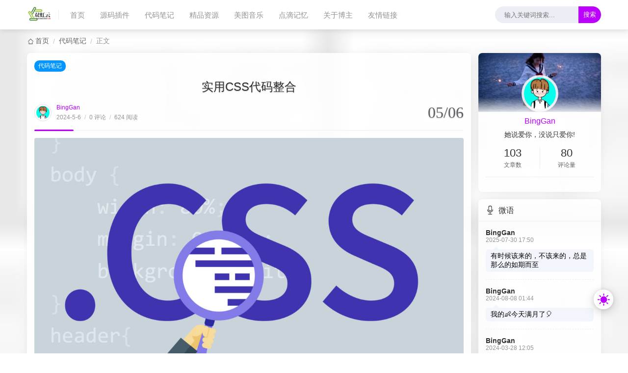

--- FILE ---
content_type: text/html; charset=UTF-8
request_url: https://blog.qqzzz.cn/dma/95.html
body_size: 25345
content:
<style>
.dashed-border {
  padding: 5px 0px 10px 0px;
  position: relative;
  display: inline-block;
}

.dashed-border a {
    padding: 5px;
    border: 1px dashed #afafaf
}
</style>

<!doctype html>
<html lang="zh-cn">
<head>
    <meta http-equiv="Content-Type" content="text/html; charset=UTF-8"/>
    <meta name="viewport" content="width=device-width, initial-scale=1, shrink-to-fit=no">
    <title>实用CSS代码整合 - 双虹云博客</title>
    <meta name="keywords" content="代码,css"/>
    <meta name="description" content="收集了一些比较常见且实用的CSS代码片段，今天做个笔记。
一键更换主题颜色
body { filter: hue-rotate(45deg); }
给body标签设置这个属性样式..."/>
    <link rel="icon" type="image/x-icon" href="https://blog.qqzzz.cn/favicon.ico"/>
    <link rel="stylesheet" href="https://blog.qqzzz.cn/content/templates/Joe/assets/css/joe.global.min.css?v=1712313707">
    <link rel="stylesheet" href="https://blog.qqzzz.cn/content/templates/Joe/assets/css/joe.responsive.min.css?v=1712313707">
    <link rel="stylesheet" href="https://blog.qqzzz.cn/content/templates/Joe/assets/css/swiper.min.css?v=1712313707"/>
     <!--link rel="stylesheet" href="//fastly.jsdelivr.net/npm/font-awesome@4.7.0/css/font-awesome.min.css"-->
     <link rel="stylesheet" href="//blog.qqzzz.cn/assets//css/font-awesome.min.css">
    <link rel="stylesheet" href="https://blog.qqzzz.cn/content/templates/Joe/assets/css/joe.index.min.css?v=1712313707">
    <link rel="stylesheet" href="https://blog.qqzzz.cn/content/templates/Joe/assets/css/prism-tomorrow.min.css?v=1712313707">
    <link rel="stylesheet" href="https://blog.qqzzz.cn/content/templates/Joe/assets/css/joe.post.min.css?v=1712313707">
    <script src="https://blog.qqzzz.cn/content/templates/Joe/assets/js/jquery.min.js?v=1712313707"></script>
    <script src="https://blog.qqzzz.cn/content/templates/Joe/assets/js/joe.global.js?v=1712313707"></script>
    <script src="https://blog.qqzzz.cn/content/templates/Joe/assets/js/joe.archive.min.js?v=1712313707"></script>
    <script src="https://blog.qqzzz.cn/content/templates/Joe/assets/js/swiper.min.js?v=1712313707"></script>
    <script src="https://blog.qqzzz.cn/content/templates/Joe/assets/js/joe.index.js?v=1712313707"></script>
    <script src="https://blog.qqzzz.cn/content/templates/Joe/assets/js/clipboard.min.js?v=1712313707"></script>
    <script src="https://blog.qqzzz.cn/content/templates/Joe/assets/js/prism.min.js?v=1712313707"></script>
    <script src="https://blog.qqzzz.cn/content/templates/Joe/assets/js/joe.post_page.js?v=1712313707"></script>
    <!--360-->
<meta name="360-site-verification" content="ccca5c6aa36a9a93cf89879b4be4bec8" /><link rel="stylesheet" href="https://blog.qqzzz.cn/content/plugins/Ixc_down/Ixc_down.css">
<script>function ixc_down_url(url,info=""){if(info!=""){if(confirm("复制提取码("+info+")并前往")){copycode(info);setTimeout(function(){window.open(url)},500)}}else{window.open(url)}}function copycode(a){var b=document.createElement("input");var c=document.activeElement;document.body.appendChild(b);b.value=a;b.focus();if(b.setSelectionRange)b.setSelectionRange(0,b.value.length);else b.select();try{var d=document.execCommand("copy")}catch(eo){var d=false}document.body.removeChild(b);c.focus();return d}</script>
     <!--baidu-->
    <meta name="baidu-site-verification" content="codeva-Jb5eXvROtr" />
    <!--结束-->
    <style>
        @font-face {
            font-family: 'Joe Font';
            font-weight: 400;
            font-style: normal;
            font-display: swap;
            src: url('');
            src: url('') format('woff');
        }

        body {
            font-family: 'Joe Font', helvetica neue, Helvetica, Arial, sans-serif;
        }

                body::before {
            background: url(https://blog.qqzzz.cn/bgapi/bj.png);
            background-position: center 0;
            background-repeat: no-repeat;
            background-size: cover;
        }

        body {
            --theme: #bb00ff;
            --background: rgba(255, 255, 255, 0.85)
        }

                .joe_footer {
            background: var(--background);
        }
    </style>
    <style>
.rmss {
    padding: 0 15px 15px 15px;
}
.rmss h3 {
    font-weight: 600;
}
.rmss .list li {
    padding: 8px;
    border-bottom: 1px solid #bfbfbf;
    overflow: hidden;
}
</style>
    <script type="text/javascript">
        let quanjuurl = 'https://blog.qqzzz.cn/content/templates/Joe/';
        let quandenglu = 'https://blog.qqzzz.cn/admin/';
        let quanjuyhid = '';
    </script>
    <script>
        localStorage.getItem("data-night") && document.querySelector("html").setAttribute("data-night", "night");
        window.Joe = {
            THEME_URL: `https://blog.qqzzz.cn/content/templates/Joe/`,
            DYNAMIC_BACKGROUND: `off`,
            WALLPAPER_BACKGROUND_PC: ``,
            IS_MOBILE: /windows phone|iphone|android/gi.test(window.navigator.userAgent),
            BAIDU_PUSH: false,
            DOCUMENT_TITLE: ``,
            PAGE_SIZE: `12`
        }
    </script>
    <!--SEO开始-->
     
<link rel="canonical" href="https://blog.qqzzz.cn/dma/95.html" /> 
    <!--SEO结束-->
</head>

<body>
<div id="Joe">
    <header class="joe_header">
        <div class="joe_header__above">
            <div class="joe_container">
                <svg class="joe_header__above-slideicon" viewBox="0 0 1152 1024" width="20" height="20">
                    <path d="M76.032 872a59.968 59.968 0 1 0 0 120h999.936a59.968 59.968 0 1 0 0-120H76.032zm16-420.032a59.968 59.968 0 1 0 0 120h599.936a59.968 59.968 0 1 0 0-119.936H92.032zM76.032 32a59.968 59.968 0 1 0 0 120h999.936a60.032 60.032 0 0 0 0-120H76.032z"/>
                </svg>
                <!--binggan-->
                <a class="joe_header__above-logo" href="https://blog.qqzzz.cn/">
                    <img class="lazyload" src="https://blog.qqzzz.cn/content/uploadfile/202403/cc701709849291.png" alt="实用CSS代码整合 - 双虹云博客"/>
                </a>
                <nav class="joe_header__above-nav">
                        <nav class="joe_header__below-class">
                                <a class="item" href="https://blog.qqzzz.cn/" title="首页">首页</a>
                                        <a class="item" href="https://blog.qqzzz.cn/ym" title="源码插件">源码插件</a>
                                        <a class="item" href="https://blog.qqzzz.cn/dma" title="代码笔记">代码笔记</a>
                                        <a class="item" href="https://blog.qqzzz.cn/fvip" title="精品资源">精品资源</a>
                                        <a class="item" href="https://blog.qqzzz.cn/mty" title="美图音乐">美图音乐</a>
                                        <a class="item" href="https://blog.qqzzz.cn/jiyi" title="点滴记忆">点滴记忆</a>
                                        <a class="item" href="https://blog.qqzzz.cn/bozhu.html" title="关于博主">关于博主</a>
                                        <a class="item" href="https://blog.qqzzz.cn/youlian.html" title="友情链接">友情链接</a>
                    </nav>
                </nav>
                <form class="joe_header__above-search" method="get" action="https://blog.qqzzz.cn/">
                    <input class="input" type="search" placeholder="输入关键词搜索..." value="" autocomplete="off" name="keyword">
                    <button type="submit" class="submit">搜索</button>
                    <span class="icon"></span>
                </form>
                <svg class="joe_header__above-searchicon" viewBox="0 0 1024 1024" width="20" height="20">
                    <path d="M1008.19 932.031L771.72 695.56a431.153 431.153 0 1 0-76.158 76.158l236.408 236.472a53.758 53.758 0 0 0 76.158 0 53.758 53.758 0 0 0 0-76.158zM107.807 431.185a323.637 323.637 0 0 1 323.316-323.381 323.7 323.7 0 0 1 323.381 323.38 323.637 323.637 0 0 1-323.38 323.317 323.637 323.637 0 0 1-323.317-323.316z"/>
                </svg>
            </div>
        </div>
        <div class="joe_header__searchout">
            <div class="joe_container">
                <div class="joe_header__searchout-inner">
                    <form class="search" method="get" action="https://blog.qqzzz.cn/">
                        <input class="input" type="search" placeholder="输入关键词搜索..." value="" autocomplete="off" name="keyword">
                        <button type="submit" class="submit">搜索</button>
                    </form>
                </div>
            </div>
                <div class="rmss">
                    <h3>热门搜索</h3>
                    <ul class="list">
                                            </ul>
                </div>
        </div>
        <div class="joe_header__slideout">
            <img width="100%" height="150" class="joe_header__slideout-image" src="https://blog.qqzzz.cn/content/uploadfile/202403/74121709849256.png" alt="侧边栏壁纸"/>
            <div class="joe_header__slideout-author">
                <img width="50" height="50" class="avatar lazyload" src="https://blog.qqzzz.cn/content/uploadfile/202403/ad7b1709849784.jpg" alt="博主头像"/>
            <div class="info">
                    <a class="link">BingGan</a>
                    <p class="motto">她说爱你，没说只爱你!</p>
                </div>
            </div>
                <ul class="joe_header__slideout-count">
        <li class="item">
            <svg class="icon" viewBox="0 0 1024 1024" width="15" height="15">
                <path d="M606.227 985.923H164.75c-69.715 0-126.404-56.722-126.404-126.442V126.477C38.346 56.755 95.04 0 164.75 0h619.275c69.715 0 126.549 56.755 126.549 126.477v503.925c0 18.216-14.814 32.997-33.07 32.997-18.183 0-32.925-14.78-32.925-32.997V126.477c0-33.355-27.2-60.488-60.554-60.488H164.75c-33.353 0-60.41 27.133-60.41 60.488v733.004c0 33.353 27.057 60.441 60.41 60.441h441.477c18.183 0 32.925 14.787 32.925 33.004 0 18.211-14.742 32.997-32.925 32.997zm0 0"/>
                <path d="M657.62 322.056H291.154c-18.183 0-32.924-14.786-32.924-33.003 0-18.21 14.74-32.998 32.924-32.998H657.62c18.256 0 33.07 14.787 33.07 32.998 0 18.217-14.814 33.003-33.07 33.003zm0 0M657.62 504.749H291.154c-18.183 0-32.924-14.78-32.924-32.993 0-18.222 14.74-32.997 32.924-32.997H657.62c18.256 0 33.07 14.775 33.07 32.997 0 18.218-14.814 32.993-33.07 32.993zm0 0M445.611 687.486H291.154c-18.183 0-32.924-14.78-32.924-33.004 0-18.21 14.74-32.991 32.924-32.991h154.457c18.184 0 32.998 14.78 32.998 32.991 0 18.224-14.814 33.004-32.998 33.004zm0 0M866.482 1024c-8.447 0-16.896-3.225-23.34-9.662L577.595 748.786c-7.156-7.123-10.592-17.07-9.446-27.056l8.733-77.728c1.788-15.321 13.885-27.378 29.2-29.06l77.45-8.52c10.443-.965 19.9 2.433 26.905 9.449l265.558 265.551c12.875 12.877 12.875 33.784 0 46.666l-86.184 86.25c-6.438 6.437-14.887 9.662-23.33 9.662zm-231.05-310.646l231.05 231.018 39.575-39.62-231.043-231.05-35.505 3.938-4.076 35.714zm0 0"/>
            </svg>
            <span>累计撰写 <strong>103</strong> 篇文章</span>
        </li>
        <li class="item">
            <svg class="icon" viewBox="0 0 1024 1024" width="15" height="15">
                <path d="M921.6 153.6H102.4A102.4 102.4 0 0 0 0 256v512a102.4 102.4 0 0 0 102.4 102.4h819.2A102.4 102.4 0 0 0 1024 768V256a102.4 102.4 0 0 0-102.4-102.4zM687.616 473.088L972.8 258.304V791.04zM960 204.8L527.104 527.36 73.216 204.8zM371.2 483.584l-320 287.232V256zM73.984 819.2l339.2-307.2 83.456 59.392a51.2 51.2 0 0 0 60.416 0l89.6-67.328L931.072 819.2z"/>
            </svg>
            <span>累计收到 <strong>80</strong> 条评论</span>
        </li>
    </ul>
            <ul class="joe_header__slideout-menu panel-box">
                <li>
                    <a class="link" href="https://blog.qqzzz.cn/" title="首页">
                        <span>首页</span>
                    </a>
                </li>
                <!-- 栏目 -->
                <li>
                    <a class="link panel" href="#" rel="nofollow">
                        <span>导航</span>
                        <svg class="icon" viewBox="0 0 1024 1024" width="13" height="13">
                            <path d="M624.865 512.247L332.71 220.088c-12.28-12.27-12.28-32.186 0-44.457 12.27-12.28 32.186-12.28 44.457 0l314.388 314.388c12.28 12.27 12.28 32.186 0 44.457L377.167 848.863c-6.136 6.14-14.183 9.211-22.228 9.211s-16.092-3.071-22.228-9.211c-12.28-12.27-12.28-32.186 0-44.457l292.155-292.16z"/>
                        </svg>
                    </a>
                        <ul class="slides panel-body panel-box">
                                <li><a class="link " href="https://blog.qqzzz.cn/" title="首页">首页</a></li>
                                        <li><a class="link " href="https://blog.qqzzz.cn/ym" title="源码插件">源码插件</a></li>
                                        <li><a class="link " href="https://blog.qqzzz.cn/dma" title="代码笔记">代码笔记</a></li>
                                        <li><a class="link " href="https://blog.qqzzz.cn/fvip" title="精品资源">精品资源</a></li>
                                        <li><a class="link " href="https://blog.qqzzz.cn/mty" title="美图音乐">美图音乐</a></li>
                                        <li><a class="link " href="https://blog.qqzzz.cn/jiyi" title="点滴记忆">点滴记忆</a></li>
                                        <li><a class="link " href="https://blog.qqzzz.cn/bozhu.html" title="关于博主">关于博主</a></li>
                                        <li><a class="link " href="https://blog.qqzzz.cn/youlian.html" title="友情链接">友情链接</a></li>
                    </ul>
                </li>
                <!-- 页面 -->
                <li>
                    <a class="link panel" href="#" rel="nofollow">
                        <span>旗下站点</span>
                        <svg class="icon" viewBox="0 0 1024 1024" width="13" height="13">
                            <path d="M624.865 512.247L332.71 220.088c-12.28-12.27-12.28-32.186 0-44.457 12.27-12.28 32.186-12.28 44.457 0l314.388 314.388c12.28 12.27 12.28 32.186 0 44.457L377.167 848.863c-6.136 6.14-14.183 9.211-22.228 9.211s-16.092-3.071-22.228-9.211c-12.28-12.27-12.28-32.186 0-44.457l292.155-292.16z"></path>
                        </svg>
                    </a>
                    <ul class="slides panel-body" style="display: none;">
                        <li><a class="link " href="https://blog.qqzzz.cn/go.php?url=http://a.qqzzz.cn/music">Bg‖ 在线音乐</a></li>
                        <li><a class="link " href="https://blog.qqzzz.cn/go.php?url=http://a.qqzzz.cn/mail.html">Bg‖ Mail邮件</a></li>
                        <li><a class="link " href="https://blog.qqzzz.cn/go.php?url=http://a.qqzzz.cn/seo.html">Bg‖ SEO外链</a></li>
                    </ul>
                </li>
            </ul>
        </div>
        <div class="joe_header__mask"></div>
    </header>    <div class="joe_container joe_bread">
        <ul class="joe_bread__bread">
            <li class="item">
                <svg class="icon" viewBox="0 0 1024 1024">
                    <path d="M307.867 805.441h408.266V575.792c0-15.31 29.344-22.046 44.654-22.046 15.336 0 27.762 12.426 27.762 27.762v277.544c0 15.335-12.426 27.762-27.762 27.762h-499.59c-15.31 0-27.762-12.427-27.762-27.762V581.507c0-15.31 12.426-27.762 27.762-27.762 15.31 0 46.67 6.71 46.67 22.046v229.65zM205.8 524.758c-10.845 10.845-56.851 3.93-67.696-6.89a27.762 27.762 0 0 1-.025-39.295l353.253-353.227a27.762 27.762 0 0 1 39.296 0L883.93 478.573a27.813 27.813 0 0 1-12.478 46.491c-9.568 2.552-46.236 6.686-53.253-.331L512 218.559 205.8 524.758z"/>
                </svg>
                <a href="https://blog.qqzzz.cn/" class="link" title="首页">首页</a>
            </li>
            <li class="line">/</li>
                        <li class="item"><a class="link" href="https://blog.qqzzz.cn/dma" title="代码笔记">代码笔记</a></li>
                <li class="line">/</li>
            <li class="item">正文</li>
        </ul>
    </div>
    <div class="joe_container">
    <div class="joe_main joe_post">
        <div class="joe_detail" data-cid="110">
            <div class="joe_detail__category">
                            <a href="https://blog.qqzzz.cn/dma" class="item item-0" title="代码笔记">代码笔记</a>
                                </div>
            <h1 class="joe_detail__title">
                实用CSS代码整合            </h1>
            <div class="joe_detail__count">
                <div class="joe_detail__count-information">
                    <img width="35" height="35" class="avatar ls-is-cached lazyloaded" src="https://blog.qqzzz.cn/content/uploadfile/202403/ad7b1709849784.jpg"
                         data-src="https://blog.qqzzz.cn/content/uploadfile/202403/ad7b1709849784.jpg">
                    <div class="meta">
                        <div class="author">
                            <a class="link" href="https://blog.qqzzz.cn/author/1" title="她说爱你，没说只爱你! 741741738@qq.com">BingGan</a>                        </div>
                        <div class="item">
                            <span class="text">2024-5-6</span>
                            <span class="line">/</span>
                            <span class="text">0 评论</span>
                            <span class="line">/</span>
                            <span class="text" id="Joe_Article_Views">624 阅读</span>
                        </div>
                    </div>
                </div>
                <time class="joe_detail__count-created" datetime="05/06">05/06</time>
            </div>
            <article class="joe_detail__article">
                <!--?= $log_content; ?-->
                <!--标签关键词-->
                <p><a href="https://qqzzz.oss-cn-hangzhou.aliyuncs.com/upload/2024/05/OSSNHGu20240506174511.png" target="_blank" rel="noopener"><img src="https://qqzzz.oss-cn-hangzhou.aliyuncs.com/upload/2024/05/OSSNHGu20240506174511.png" alt=""></a></p>
<p>收集了一些比较常见且实用的CSS<a href='https://blog.qqzzz.cn/tag/%E4%BB%A3%E7%A0%81' target=_blank title='进入代码相关页面' >代码</a>片段，今天做个笔记。</p>
<p><span style="text-decoration: underline;"><em><strong>一键更换主题颜色</strong></em></span></p>
<pre class="language-markup"><code>body {
   filter: hue-rotate(45deg);
 }</code></pre>
<p>给body标签设置这个属性样式，改变角度看看效果吧。</p>
<p><span style="text-decoration: underline;"><em><strong>背景弧形盒子</strong></em></span></p>
<pre class="language-markup"><code>&lt;div class="topBox"&gt;&lt;/div&gt;

&lt;style&gt;

/* 弧形背景 */
  .topBox {
    width: 100%;
    position: relative;
    z-index: 1;
    overflow: hidden;
    padding: 60rpx 20rpx 20rpx;
    box-sizing: border-box;
  }

  .topBox::after {
    content: "";
    width: 140%;
    height: 200px;
    position: absolute;
    left: -20%;
    top: 0;
    z-index: -1;
    border-radius: 0 0 50% 50%;
    background: #00aaff;
  }

  /* 弧形背景 */

&lt;/style&gt;</code></pre>
<p>这个效果一般用于轮播背景或者个人中心背景。</p>
<p><span style="text-decoration: underline;"><em><strong>网页一键变灰</strong></em></span></p>
<pre class="language-markup"><code>body{
  filter: grayscale(1);
}</code></pre>
<p>一般用于特殊时期，网页变灰，只需要给body标签添加这行样式代码。</p>
<p><span style="text-decoration: underline;"><em><strong>网页CSS波浪</strong></em></span></p>
<pre class="language-markup"><code>&lt;svg version="1.1" xmlns="http://www.w3.org/2000/svg" xmlns:xlink="http://www.w3.org/1999/xlink" x="0px" y="0px"
      width="100%" height="100%" viewBox="0 0 1600 900" preserveAspectRatio="xMidYMax slice"&gt;
      &lt;defs&gt;
        &lt;linearGradient id="bg"&gt;
          &lt;stop offset="0%" style="stop-color:rgba(130, 158, 249, 0.06)"&gt;&lt;/stop&gt;
          &lt;stop offset="50%" style="stop-color:rgba(76, 190, 255, 0.6)"&gt;&lt;/stop&gt;
          &lt;stop offset="100%" style="stop-color:rgba(115, 209, 72, 0.2)"&gt;&lt;/stop&gt;
        &lt;/linearGradient&gt;
        &lt;path id="wave" fill="url(#bg)"
          d="M-363.852,502.589c0,0,236.988-41.997,505.475,0
          s371.981,38.998,575.971,0s293.985-39.278,505.474,5.859s493.475,48.368,716.963-4.995v560.106H-363.852V502.589z" /&gt;
      &lt;/defs&gt;
      &lt;g&gt;
        &lt;use xlink:href='#wave' opacity=".3"&gt;
          &lt;animateTransform attributeName="transform" attributeType="XML" type="translate" dur="10s"
            calcMode="spline" values="270 230; -334 180; 270 230" keyTimes="0; .5; 1"
            keySplines="0.42, 0, 0.58, 1.0;0.42, 0, 0.58, 1.0" repeatCount="indefinite" /&gt;
        &lt;/use&gt;
        &lt;use xlink:href='#wave' opacity=".6"&gt;
          &lt;animateTransform attributeName="transform" attributeType="XML" type="translate" dur="8s"
            calcMode="spline" values="-270 230;243 220;-270 230" keyTimes="0; .6; 1"
            keySplines="0.42, 0, 0.58, 1.0;0.42, 0, 0.58, 1.0" repeatCount="indefinite" /&gt;
        &lt;/use&gt;
        &lt;use xlink:href='#wave' opacty=".9"&gt;
          &lt;animateTransform attributeName="transform" attributeType="XML" type="translate" dur="6s"
            calcMode="spline" values="0 230;-140 200;0 230" keyTimes="0; .4; 1"
            keySplines="0.42, 0, 0.58, 1.0;0.42, 0, 0.58, 1.0" repeatCount="indefinite" /&gt;
        &lt;/use&gt;
      &lt;/g&gt;
&lt;/svg&gt;</code></pre>
<pre class="language-markup"><code>svg {
    position: absolute;
    bottom: 0;
    left: 0;
    width: 100%;
    height:40%;
    box-sizing: border-box;
    display: block;
    background-color: #ffffff;
  }</code></pre>
<p>一般用于登录/注册页面的顶部或底部，实现一个波浪滚动效果。</p>
<p><span style="text-decoration: underline;"><em><strong>文字超出显示省略号</strong></em></span></p>
<pre class="language-markup"><code>p{
 overflow: hidden;
 display: -webkit-box;
 -webkit-box-orient: vertical;
 -webkit-line-clamp: 2;
 text-overflow: ellipsis;
}</code></pre>
<p>一般用于文本的超出隐藏显示省略号效果，应用很广泛。</p>
<p>-webkit-line-clamp属性为需要显示的行数，例子中为2行</p>
<p><span style="text-decoration: underline;"><em><strong>设置字母大写</strong></em></span></p>
<pre class="language-markup"><code>p {text-transform: uppercase} /* 所有字母变成大写字母*/
p {text-transform: lowercase} /* 所有字母变成小写字母*/
p {text-transform: capitalize} /* 首字母大写*/
p {font-variant: small-caps} /* 字体变成小型的大写字母*/</code></pre>
<p><span style="text-decoration: underline;"><em><strong>设置placeholder样式</strong></em></span></p>
<pre class="language-markup"><code>input::-webkit-input-placeholder {
  color: red;
}</code></pre>
<p><span style="text-decoration: underline;"><em><strong>隐藏滚动条</strong></em></span></p>
<pre class="language-markup"><code>div::-webkit-scrollbar {
  display: none
}</code></pre>
<p><span style="text-decoration: underline;"><em><strong>禁止选中</strong></em></span></p>
<pre class="language-markup"><code>.texts{
  -webkit-touch-callout: none;
  -webkit-user-select: none;
  -k<a href='https://blog.qqzzz.cn/tag/html' target=_blank title='进入html相关页面' >html</a>-user-select: none;
  -moz-user-select: none;
  -ms-user-select: none;
  user-select: none;
}</code></pre>
<p><span style="text-decoration: underline;"><em><strong>移动端软键盘右下角搜索文字</strong></em></span></p>
<pre class="language-markup"><code>&lt;form action="#"&gt;
    &lt;input type="search" placeholder="请输入..." name="search" /&gt;
&lt;/form&gt;</code></pre>                <!--下载-->
                            
            </article>
            <div class="joe_detail__agree">
                <a class="slzanpd" data-slzanpd="95" title="喜欢这篇文章就赞一个吧！">
                    <div class="agree">
                        <div>
                            <svg class="like icon-2" viewBox="0 0 1024 1024" onclick="document.body.classList.toggle('liked')" width="40" height="40">
                                <path d="M736 128c-65.952 0-128.576 25.024-176.384 70.464-4.576 4.32-28.672 28.736-47.328 47.68L464.96 199.04C417.12 153.216 354.272 128 288 128 146.848 128 32 242.848 32 384c0 82.432 41.184 144.288 76.48 182.496l316.896 320.128C450.464 911.68 478.304 928 512 928s61.568-16.32 86.752-41.504l316.736-320 2.208-2.464C955.904 516.384 992 471.392 992 384c0-141.152-114.848-256-256-256z" fill="#fff"></path>
                            </svg>
                        </div>
                        <span class="text">0</span>
                    </div>
                </a>
            </div>
            <div class="joe_detail__operate">
                <div class="joe_detail__operate-tags">
                    	<a href="https://blog.qqzzz.cn/tag/%E4%BB%A3%E7%A0%81">代码</a>	<a href="https://blog.qqzzz.cn/tag/css">css</a>                </div>

                <div class="joe_detail__operate-share" style="margin-left:5px;">
                    <svg viewBox="0 0 1024 1024" width="26" height="26">
                        <path d="M13.4 512.8c0 276 224 500 500 500s500-224 500-500-224-500-500-500c-276.6 0-500 224-500 500z" fill="#1296DB"></path>
                        <path d="M513.4 233.8c13 0 23.8 10.6 23.8 23.8 0 13-10.6 23.8-23.8 23.8-128 0-231.6 103.8-231.6 231.6s103.8 231.6 231.6 231.6S745 640.8 745 513c-.4-13 9.8-24 22.8-24.6 13-.4 24 9.8 24.6 22.8v1.6c0 154-125 279-279 279s-279-125-279-279 125-279 279-279zM657 352.4c-8.6-9.6-7.8-24.4 1.8-33 9-8 22.6-8 31.4.2l40.8 40.8c12.4 12.2 12.4 32.2 0 44.6l-40.8 41c-9.4 8.8-24 8.6-33-.8-8.6-9-8.6-23.2 0-32.2l7-7h-30c-81.8 0-109.6 34.8-109.6 140.2 0 12.8-10.4 23.2-23.2 23.2-12.8 0-23.2-10.4-23.2-23.2 0-130.2 47.6-186.8 156.2-186.8h30l-7.4-7z"
                              fill="#FFF"></path>
                    </svg>
                    <div class="reach">
                        <a href="//connect.qq.com/widget/shareqq/index.html?url=https://blog.qqzzz.cn/dma/95.html&title=实用CSS代码整合&pics=" target="_blank" rel="noopener noreferrer" title="分享到QQ">
                            <svg class="icon" viewBox="0 0 1024 1024" width="30" height="30">
                                <path d="M512 73.28A438.72 438.72 0 1 0 950.72 512 438.72 438.72 0 0 0 512 73.28zM759.84 646.4c-9.6 8.16-20.8-6.08-29.76-20.32s-14.88-26.72-16-21.76a158.4 158.4 0 0 1-37.44 70.72c-1.28 1.6 28.8 12.48 37.44 35.68s24 57.6-80 68.8a145.76 145.76 0 0 1-80-16c-16.96-8.32-27.52-16-29.6-16a73.6 73.6 0 0 1-13.28 0 108 108 0 0 1-14.4 0c-1.76 0-22.24 32-113.12 32-70.4 0-88.64-44.32-74.4-68.8s37.76-32 34.4-35.36a192 192 0 0 1-34.4-57.6 98.56 98.56 0 0 1-4.16-13.44c-1.28-4.64-6.56 8.64-13.92 21.76s-14.4 22.72-22.88 22.72a11.52 11.52 0 0 1-6.56-2.4c-20.96-16-19.2-55.2-5.44-93.12s48-75.04 48-83.2c1.28-30.24-3.04-35.2 0-43.2 6.56-17.76 14.72-10.88 14.72-20.16 0-116.32 86.4-210.56 192.96-210.56s192.96 94.24 192.96 210.56c0 4.48 11.68 0 17.12 20.16a196.96 196.96 0 0 1 0 43.2c0 11.04 29.44 24.48 44.8 83.2S768 640 759.84 646.4z"
                                      fill="#68A5E1"></path>
                            </svg>
                        </a>
                        <a href="//sns.qzone.qq.com/cgi-bin/qzshare/cgi_qzshare_onekey?url=https://blog.qqzzz.cn/dma/95.html&sharesource=qzone&title=实用CSS代码整合&pics=" target="_blank" rel="noopener noreferrer" title="分享到QQ空间">
                            <svg class="icon" viewBox="0 0 1024 1024" width="30" height="30">
                                <path d="M512 73.28A438.72 438.72 0 1 0 950.72 512 438.72 438.72 0 0 0 512 73.28zM829.92 432c5.6 16-150.24 146.4-150.24 146.4s2.08 12.64 4.16 22.08c0 0-72.64 2.24-132.32 0-32-1.28-69.12-7.04-69.12-7.04L656 470.24a1005.44 1005.44 0 0 0-125.76-13.6A908 908 0 0 0 380 463.36c-6.4 1.76 44.8 1.6 103.04 6.88 40.8 3.68 94.56 13.44 94.56 13.44l-172.8 128s73.92 4.48 140.32 4.16c74.72 0 142.24-9.92 142.72-8 12.96 56.16 36.96 167.52 28 176-12.16 12.32-185.6-97.6-185.6-97.6S368 785.6 345.92 785.6a3.68 3.68 0 0 1-2.08 0c-10.72-8.8 35.52-206.72 35.52-206.72S222.72 448 229.12 432s208-30.24 208-30.24 74.88-188 92.48-188 92.8 188 92.8 188S824.32 416 829.92 432z"
                                      fill="#F5BE3F"></path>
                            </svg>
                        </a>
                        <a href="http://service.weibo.com/share/share.php?sharesource=weibo&title=实用CSS代码整合，来自：https://blog.qqzzz.cn/dma/95.html&pic=" target="_blank" rel="noopener noreferrer" title="分享到新浪微博">
                            <svg class="icon" viewBox="0 0 1024 1024" width="30" height="30">
                                <path d="M480.8 457.76a271.04 271.04 0 0 0-37.28 2.72c-96 13.44-166.72 75.04-157.92 137.44s93.6 101.92 189.6 88.48 166.72-75.04 157.92-137.44c-7.68-54.08-73.12-91.04-152.32-91.2zm-23.36 211.52a122.08 122.08 0 0 1-24 2.4c-48 0-88-27.52-96-68.32-9.28-48 29.44-95.2 86.56-106.24s110.88 18.4 120 66.08-29.44 95.04-86.56 106.08z" fill="#F56467"></path>
                                <path d="M512 73.28A438.72 438.72 0 1 0 950.72 512 438.72 438.72 0 0 0 512 73.28zm-43.84 666.88c-150.24 0-272-78.56-272-176S378.56 314.72 448 314.72c29.28 0 86.56 21.76 46.4 90.88a246.24 246.24 0 0 0 34.08-10.08c32-9.12 76.96-18.24 107.68 0 51.04 29.6 0 77.12 0 82.4s102.4 5.28 102.4 87.2c.32 96.48-120.16 175.04-270.4 175.04zm213.76-358.88a56 56 0 0 0-47.2-16 16.96 16.96 0 0 1-17.28-14.4 12.16 12.16 0 0 0 0 2.4v-4.8a12.16 12.16 0 0 0 0 2.4 20.48 20.48 0 0 1 17.28-17.28 77.28 77.28 0 0 1 68.32 18.56c32 28.48 18.72 75.68 18.72 75.68a21.28 21.28 0 0 1-20.48 17.28h-1.76a12.48 12.48 0 0 1-12.8-16.8 49.44 49.44 0 0 0-4.8-47.04zm120.16 60.64A29.6 29.6 0 0 1 776 467.84a22.08 22.08 0 0 1-19.68-25.92A139.2 139.2 0 0 0 736 336c-34.88-50.08-109.92-41.28-109.92-41.28A26.24 26.24 0 0 1 599.84 272v2.88-5.6V272a26.56 26.56 0 0 1 26.24-23.52 188.32 188.32 0 0 1 136.16 47.04c58.08 55.04 39.84 146.4 39.84 146.4z"
                                      fill="#F56467"></path>
                                <path d="M459.36 547.04a17.6 17.6 0 1 0 17.6 17.6 17.6 17.6 0 0 0-17.6-17.6zm-44.32 23.2a43.52 43.52 0 0 0-18.4 4.32A32 32 0 0 0 376 613.12a32 32 0 0 0 42.88 9.12 32 32 0 0 0 20.64-38.72 25.76 25.76 0 0 0-24.48-13.28z" fill="#F56467"></path>
                            </svg>
                        </a>
                    </div>
                </div>
            </div>
            <div class="joe_detail__copyright">
                     <div class="joe_timeline__item">
                        <div class="joe_detail__overdue-wrapper">
                                <svg class="icon" viewBox="0 0 1024 1024" width="20" height="20">
                                    <path d="M0 512c0 282.778 229.222 512 512 512s512-229.222 512-512S794.778 0 512 0 0 229.222 0 512z" fill="#FF8C00" fill-opacity=".51"></path>
                                    <path d="M462.473 756.326a45.039 45.039 0 0 0 41.762 28.74 45.039 45.039 0 0 0 41.779-28.74h-83.541zm119.09 0c-7.73 35.909-39.372 62.874-77.311 62.874-37.957 0-69.598-26.965-77.33-62.874H292.404a51.2 51.2 0 0 1-42.564-79.65l23.723-35.498V484.88a234.394 234.394 0 0 1 167.492-224.614c3.635-31.95 30.498-56.815 63.18-56.815 31.984 0 58.386 23.808 62.925 54.733A234.394 234.394 0 0 1 742.093 484.88v155.512l24.15 36.454a51.2 51.2 0 0 1-42.668 79.48H581.564zm-47.957-485.922c.069-.904.12-1.809.12-2.73 0-16.657-13.26-30.089-29.491-30.089-16.214 0-29.474 13.432-29.474 30.089 0 1.245.085 2.491.221 3.703l1.81 15.155-14.849 3.499a200.226 200.226 0 0 0-154.265 194.85v166.656l-29.457 44.1a17.067 17.067 0 0 0 14.182 26.556h431.155a17.067 17.067 0 0 0 14.234-26.487l-29.815-45.04V484.882A200.21 200.21 0 0 0 547.26 288.614l-14.985-2.986 1.331-15.224z"
                                          fill="#FFF"></path>
                                    <path d="M612.864 322.697c0 30.378 24.303 55.022 54.272 55.022 30.003 0 54.323-24.644 54.323-55.022 0-30.38-24.32-55.023-54.306-55.023s-54.306 24.644-54.306 55.023z" fill="#FA5252"></path>
                                </svg>
                                <span class="text">温馨提示：本文最后更新于2024年5月06日 09:42分，若内容或图片失效，请留言反馈。</span>
                        </div>
                    </div>
                <div class="content">
                    <div class="item">
                        <svg class="icon" width="20" height="20" viewBox="0 0 1024 1024">
                            <path d="M614.72 554.538c-49.086-6.399-100.27-2.1-149.256-2.1-119.465 0-209.04 95.972-206.84 215.437 0 17.095 8.498 31.99 23.493 40.488 14.896 10.697 34.09 14.896 53.285 17.095 61.882 6.398 123.664 6.398 198.342 6.398 40.488 0 93.872-2.1 142.858-4.298 27.692 0 53.284-4.3 78.877-14.896 19.194-8.498 29.89-19.194 31.99-40.488 8.498-104.57-72.478-204.84-172.75-217.636zM680.8 375.39c0-87.474-74.678-162.053-164.251-162.053-89.574 0-162.053 74.679-162.053 162.053-2.1 87.474 74.678 164.252 162.053 164.252 89.673 0 164.252-74.678 164.252-164.252z"
                                  fill="#FFF"></path>
                            <path d="M512.35 0C228.733 0 .5 228.233.5 511.85s228.233 511.85 511.85 511.85 511.85-228.233 511.85-511.85S795.967 0 512.35 0zm275.12 772.074c-2.1 21.294-12.797 31.99-31.991 40.488-25.593 10.697-51.185 14.896-78.877 14.896-49.086 2.099-102.37 4.298-142.858 4.298-74.678 0-136.46 0-198.342-6.398-19.195-2.1-38.389-6.398-53.285-17.095-14.895-8.497-23.493-23.493-23.493-40.488-2.1-119.465 87.475-215.437 206.84-215.437 49.085 0 100.27-4.299 149.256 2.1 100.27 12.896 181.247 113.166 172.75 217.636zM354.495 375.39c0-87.474 72.479-162.053 162.053-162.053S680.8 288.016 680.8 375.39c0 89.574-74.679 164.252-164.252 164.252-87.375 0-164.152-76.778-162.053-164.252z"
                                  fill="#249FF8"></path>
                        </svg>
                        <span>版权属于：</span>
                        <span class="text">BingGan</span>
                    </div>
                    <div class="item">
                        <svg class="icon" width="20" height="20" viewBox="0 0 1024 1024">
                            <path d="M511.854 0A511.854 511.854 0 1 0 1024 511.854 511.854 511.854 0 0 0 511.854 0z" fill="#39B54A"></path>
                            <path d="M576.491 630.355L460.028 746.818a129.565 129.565 0 0 1-182.555 0l-2.038-2.038a128.983 128.983 0 0 1 0-182.264l81.233-81.233a179.644 179.644 0 0 0 13.102 70.46l-52.7 52.408a69.878 69.878 0 0 0 0 98.703l2.038 2.038a70.169 70.169 0 0 0 98.703 0l116.463-116.463a69.878 69.878 0 0 0 0-98.703l-2.039-2.038a69.587 69.587 0 0 0-13.975-10.772l42.509-42.51a128.11 128.11 0 0 1 13.102 11.356l2.038 2.038a129.274 129.274 0 0 1 0 182.264z" fill="#FFF"></path>
                            <path d="M746.236 460.902l-81.233 81.233a179.353 179.353 0 0 0-13.102-70.46l52.7-52.409a69.878 69.878 0 0 0 0-98.702l-2.039-2.038a69.878 69.878 0 0 0-98.702 0L487.397 434.989a69.878 69.878 0 0 0 0 98.702l2.038 2.038a68.422 68.422 0 0 0 13.976 10.773l-42.51 42.51a136.553 136.553 0 0 1-13.101-11.356l-2.038-2.038a128.983 128.983 0 0 1 0-182.265l116.463-116.462a129.565 129.565 0 0 1 182.555 0l2.038 2.038a128.983 128.983 0 0 1 0 182.264z" fill="#FFF"></path>
                        </svg>
                        <span>本文链接：</span>
                        <span class="text"><a class="link" href="https://blog.qqzzz.cn/dma/95.html" target="_blank" rel="noopener noreferrer nofollow">https://blog.qqzzz.cn/dma/95.html</a></span>
                    </div>
                    <div class="item">
                        <svg class="icon" width="20" height="20" viewBox="0 0 1024 1024">
                            <path d="M0 512a512 512 0 1 0 1024 0A512 512 0 1 0 0 512z" fill="#F3B243"></path>
                            <path d="M540.672 323.584a90.112 90.112 0 1 0 180.224 0 90.112 90.112 0 1 0-180.224 0zM540.672 688.128a90.112 90.112 0 1 0 180.224 0 90.112 90.112 0 1 0-180.224 0zM229.376 512a90.112 90.112 0 1 0 180.224 0 90.112 90.112 0 1 0-180.224 0z" fill="#FFF"></path>
                            <path d="M341.037 480.37l257.344-175.718 27.713 40.592-257.34 175.718z" fill="#FFF"></path>
                            <path d="M349.053 488.452L601.907 670.56l-28.725 39.887L320.307 528.34z" fill="#FFF"></path>
                        </svg>
                        <span>文章声明：</span>
                        <span class="text">本文版权内容属于《双虹云博客》所发布的内容，部分为原创文章，转载请注明来源，网络转载文章如有侵权请联系邮箱删除《741741738@qq.com》</span>
                    </div>
                </div>
            </div>
            <div class="joe_detail__related">
                <div class="joe_detail__related-title">相关推荐</div>
                <div class="joe_detail__related-content">
                                                                            <a class="item" href="https://blog.qqzzz.cn/dma/53.html" title="给php页面设置密码访问">
                                <img class=" lazyloaded" src="https://qqzzz.oss-cn-hangzhou.aliyuncs.com/upload/2024/03/OSSWWLE20240326210818.jpg" data-src="https://qqzzz.oss-cn-hangzhou.aliyuncs.com/upload/2024/03/OSSWWLE20240326210818.jpg" alt="给php页面设置密码访问">
                                <h6>给php页面设置密码访问</h6>
                            </a>
                                                                                <a class="item" href="https://blog.qqzzz.cn/dma/13.html" title="给joe主题模板增加一个微语侧边栏">
                                <img class=" lazyloaded" src="https://blog.qqzzz.cn/content/uploadfile/202403/1cb51710473093.jpg" data-src="https://blog.qqzzz.cn/content/uploadfile/202403/1cb51710473093.jpg" alt="给joe主题模板增加一个微语侧边栏">
                                <h6>给joe主题模板增加一个微语侧边栏</h6>
                            </a>
                                                                                <a class="item" href="https://blog.qqzzz.cn/dma/68.html" title="给网站添加樱花及雪花飘落特效">
                                <img class=" lazyloaded" src="https://qqzzz.oss-cn-hangzhou.aliyuncs.com/upload/2024/04/OSS5uAx20240410190502.png" data-src="https://qqzzz.oss-cn-hangzhou.aliyuncs.com/upload/2024/04/OSS5uAx20240410190502.png" alt="给网站添加樱花及雪花飘落特效">
                                <h6>给网站添加樱花及雪花飘落特效</h6>
                            </a>
                                                                                <a class="item" href="https://blog.qqzzz.cn/dma/95.html" title="实用CSS代码整合">
                                <img class=" lazyloaded" src="https://qqzzz.oss-cn-hangzhou.aliyuncs.com/upload/2024/05/OSSNHGu20240506174511.png" data-src="https://qqzzz.oss-cn-hangzhou.aliyuncs.com/upload/2024/05/OSSNHGu20240506174511.png" alt="实用CSS代码整合">
                                <h6>实用CSS代码整合</h6>
                            </a>
                                        </div>
            </div>
        </div>
        <ul class="joe_post__pagination">
            <li class="joe_post__pagination-item prev"><a href="https://blog.qqzzz.cn/dma/104.html" title="记录几个免费查询归属地信息，IP地址的接口">上一篇</a></li><li class="joe_post__pagination-item next"><a href="https://blog.qqzzz.cn/dma/82.html" title="emlog Pro 给文章内容自动添加标签关键词链接">下一篇</a></li>        </ul>
                <div class="joe_comment" style="margin-bottom:10px;">
            <div class="joe_comment__respond"><h3 class="joe_comment__title">评论一下？</h3>
                <a name="respond"></a>
                <form class="joe_comment__respond-form" method="post" name="commentform" action="https://blog.qqzzz.cn/index.php?action=addcom" id="commentform">
                    <input type="hidden" name="gid" value="95"/>
                                            <div class="head">
                            <div class="list">
                                <input type="text" value="" autocomplete="off" name="comname" maxlength="16" placeholder="请输入昵称...">
                            </div>
                            <div class="list">
                                <input type="text" value="" autocomplete="off" name="commail" placeholder="请输入邮箱...">
                            </div>
                            <div class="list">
                                <input type="text" value="" autocomplete="off" name="comurl" placeholder="请输入网址（非必填）...">
                            </div>
                        </div>
                                        <div class="body">
                        <textarea class="text joe_owo__target" name="comment" id="comment" placeholder="说点什么吧"></textarea>
                    </div>
                    <div class="foot">
                        <div class="owo joe_owo__contain">
                            <div class="seat">OωO</div>
                            <div class="box" style="display: none;">
                                <ul class="scroll" data-type="泡泡" style="display: block;">
                                    <li class="item" data-text="[呵呵]"><img src="https://blog.qqzzz.cn/content/templates/Joe/assets/owo/paopao/E591B5E591B5_2x.png" alt="[呵呵]"></li>
                                    <li class="item" data-text="[哈哈]"><img src="https://blog.qqzzz.cn/content/templates/Joe/assets/owo/paopao/E59388E59388_2x.png" alt="[哈哈]"></li>
                                    <li class="item" data-text="[吐舌]"><img src="https://blog.qqzzz.cn/content/templates/Joe/assets/owo/paopao/E59090E8888C_2x.png" alt="[吐舌]"></li>
                                    <li class="item" data-text="[太开心]"><img src="https://blog.qqzzz.cn/content/templates/Joe/assets/owo/paopao/E5A4AAE5BC80E5BF83_2x.png" alt="[太开心]"></li>
                                    <li class="item" data-text="[笑眼]"><img src="https://blog.qqzzz.cn/content/templates/Joe/assets/owo/paopao/E7AC91E79CBC_2x.png" alt="[笑眼]"></li>
                                    <li class="item" data-text="[花心]"><img src="https://blog.qqzzz.cn/content/templates/Joe/assets/owo/paopao/E88AB1E5BF83_2x.png" alt="[花心]"></li>
                                    <li class="item" data-text="[小乖]"><img src="https://blog.qqzzz.cn/content/templates/Joe/assets/owo/paopao/E5B08FE4B996_2x.png" alt="[小乖]"></li>
                                    <li class="item" data-text="[乖]"><img src="https://blog.qqzzz.cn/content/templates/Joe/assets/owo/paopao/E4B996_2x.png" alt="[乖]"></li>
                                    <li class="item" data-text="[捂嘴笑]"><img src="https://blog.qqzzz.cn/content/templates/Joe/assets/owo/paopao/E68D82E598B4E7AC91_2x.png" alt="[捂嘴笑]"></li>
                                    <li class="item" data-text="[滑稽]"><img src="https://blog.qqzzz.cn/content/templates/Joe/assets/owo/paopao/E6BB91E7A8BD_2x.png" alt="[滑稽]"></li>
                                    <li class="item" data-text="[你懂的]"><img src="https://blog.qqzzz.cn/content/templates/Joe/assets/owo/paopao/E4BDA0E68782E79A84_2x.png" alt="[你懂的]"></li>
                                    <li class="item" data-text="[不高兴]"><img src="https://blog.qqzzz.cn/content/templates/Joe/assets/owo/paopao/E4B88DE9AB98E585B4_2x.png" alt="[不高兴]"></li>
                                    <li class="item" data-text="[怒]"><img src="https://blog.qqzzz.cn/content/templates/Joe/assets/owo/paopao/E68092_2x.png" alt="[怒]"></li>
                                    <li class="item" data-text="[汗]"><img src="https://blog.qqzzz.cn/content/templates/Joe/assets/owo/paopao/E6B197_2x.png" alt="[汗]"></li>
                                    <li class="item" data-text="[黑线]"><img src="https://blog.qqzzz.cn/content/templates/Joe/assets/owo/paopao/E9BB91E7BABF_2x.png" alt="[黑线]"></li>
                                    <li class="item" data-text="[泪]"><img src="https://blog.qqzzz.cn/content/templates/Joe/assets/owo/paopao/E6B3AA_2x.png" alt="[泪]"></li>
                                    <li class="item" data-text="[真棒]"><img src="https://blog.qqzzz.cn/content/templates/Joe/assets/owo/paopao/E79C9FE6A392_2x.png" alt="[真棒]"></li>
                                    <li class="item" data-text="[喷]"><img src="https://blog.qqzzz.cn/content/templates/Joe/assets/owo/paopao/E596B7_2x.png" alt="[喷]"></li>
                                    <li class="item" data-text="[惊哭]"><img src="https://blog.qqzzz.cn/content/templates/Joe/assets/owo/paopao/E6838AE593AD_2x.png" alt="[惊哭]"></li>
                                    <li class="item" data-text="[阴险]"><img src="https://blog.qqzzz.cn/content/templates/Joe/assets/owo/paopao/E998B4E999A9_2x.png" alt="[阴险]"></li>
                                    <li class="item" data-text="[鄙视]"><img src="https://blog.qqzzz.cn/content/templates/Joe/assets/owo/paopao/E98499E8A786_2x.png" alt="[鄙视]"></li>
                                    <li class="item" data-text="[酷]"><img src="https://blog.qqzzz.cn/content/templates/Joe/assets/owo/paopao/E985B7_2x.png" alt="[酷]"></li>
                                    <li class="item" data-text="[啊]"><img src="https://blog.qqzzz.cn/content/templates/Joe/assets/owo/paopao/E5958A_2x.png" alt="[啊]"></li>
                                    <li class="item" data-text="[狂汗]"><img src="https://blog.qqzzz.cn/content/templates/Joe/assets/owo/paopao/E78B82E6B197_2x.png" alt="[狂汗]"></li>
                                    <li class="item" data-text="[what]"><img src="https://blog.qqzzz.cn/content/templates/Joe/assets/owo/paopao/what_2x.png" alt="[what]"></li>
                                    <li class="item" data-text="[疑问]"><img src="https://blog.qqzzz.cn/content/templates/Joe/assets/owo/paopao/E79691E997AE_2x.png" alt="[疑问]"></li>
                                    <li class="item" data-text="[酸爽]"><img src="https://blog.qqzzz.cn/content/templates/Joe/assets/owo/paopao/E985B8E788BD_2x.png" alt="[酸爽]"></li>
                                    <li class="item" data-text="[呀咩爹]"><img src="https://blog.qqzzz.cn/content/templates/Joe/assets/owo/paopao/E59180E592A9E788B9_2x.png" alt="[呀咩爹]"></li>
                                    <li class="item" data-text="[委屈]"><img src="https://blog.qqzzz.cn/content/templates/Joe/assets/owo/paopao/E5A794E5B188_2x.png" alt="[委屈]"></li>
                                    <li class="item" data-text="[惊讶]"><img src="https://blog.qqzzz.cn/content/templates/Joe/assets/owo/paopao/E6838AE8AEB6_2x.png" alt="[惊讶]"></li>
                                    <li class="item" data-text="[睡觉]"><img src="https://blog.qqzzz.cn/content/templates/Joe/assets/owo/paopao/E79DA1E8A789_2x.png" alt="[睡觉]"></li>
                                    <li class="item" data-text="[笑尿]"><img src="https://blog.qqzzz.cn/content/templates/Joe/assets/owo/paopao/E7AC91E5B0BF_2x.png" alt="[笑尿]"></li>
                                    <li class="item" data-text="[挖鼻]"><img src="https://blog.qqzzz.cn/content/templates/Joe/assets/owo/paopao/E68C96E9BCBB_2x.png" alt="[挖鼻]"></li>
                                    <li class="item" data-text="[吐]"><img src="https://blog.qqzzz.cn/content/templates/Joe/assets/owo/paopao/E59090_2x.png" alt="[吐]"></li>
                                    <li class="item" data-text="[犀利]"><img src="https://blog.qqzzz.cn/content/templates/Joe/assets/owo/paopao/E78A80E588A9_2x.png" alt="[犀利]"></li>
                                    <li class="item" data-text="[小红脸]"><img src="https://blog.qqzzz.cn/content/templates/Joe/assets/owo/paopao/E5B08FE7BAA2E884B8_2x.png" alt="[小红脸]"></li>
                                    <li class="item" data-text="[懒得理]"><img src="https://blog.qqzzz.cn/content/templates/Joe/assets/owo/paopao/E68792E5BE97E79086_2x.png" alt="[懒得理]"></li>
                                    <li class="item" data-text="[勉强]"><img src="https://blog.qqzzz.cn/content/templates/Joe/assets/owo/paopao/E58B89E5BCBA_2x.png" alt="[勉强]"></li>
                                    <li class="item" data-text="[爱心]"><img src="https://blog.qqzzz.cn/content/templates/Joe/assets/owo/paopao/E788B1E5BF83_2x.png" alt="[爱心]"></li>
                                    <li class="item" data-text="[心碎]"><img src="https://blog.qqzzz.cn/content/templates/Joe/assets/owo/paopao/E5BF83E7A28E_2x.png" alt="[心碎]"></li>
                                    <li class="item" data-text="[玫瑰]"><img src="https://blog.qqzzz.cn/content/templates/Joe/assets/owo/paopao/E78EABE791B0_2x.png" alt="[玫瑰]"></li>
                                    <li class="item" data-text="[礼物]"><img src="https://blog.qqzzz.cn/content/templates/Joe/assets/owo/paopao/E7A4BCE789A9_2x.png" alt="[礼物]"></li>
                                    <li class="item" data-text="[彩虹]"><img src="https://blog.qqzzz.cn/content/templates/Joe/assets/owo/paopao/E5BDA9E899B9_2x.png" alt="[彩虹]"></li>
                                    <li class="item" data-text="[太阳]"><img src="https://blog.qqzzz.cn/content/templates/Joe/assets/owo/paopao/E5A4AAE998B3_2x.png" alt="[太阳]"></li>
                                    <li class="item" data-text="[星星月亮]"><img src="https://blog.qqzzz.cn/content/templates/Joe/assets/owo/paopao/E6989FE6989FE69C88E4BAAE_2x.png" alt="[星星月亮]"></li>
                                    <li class="item" data-text="[钱币]"><img src="https://blog.qqzzz.cn/content/templates/Joe/assets/owo/paopao/E992B1E5B881_2x.png" alt="[钱币]"></li>
                                    <li class="item" data-text="[茶杯]"><img src="https://blog.qqzzz.cn/content/templates/Joe/assets/owo/paopao/E88CB6E69DAF_2x.png" alt="[茶杯]"></li>
                                    <li class="item" data-text="[蛋糕]"><img src="https://blog.qqzzz.cn/content/templates/Joe/assets/owo/paopao/E89B8BE7B395_2x.png" alt="[蛋糕]"></li>
                                    <li class="item" data-text="[大拇指]"><img src="https://blog.qqzzz.cn/content/templates/Joe/assets/owo/paopao/E5A4A7E68B87E68C87_2x.png" alt="[大拇指]"></li>
                                    <li class="item" data-text="[胜利]"><img src="https://blog.qqzzz.cn/content/templates/Joe/assets/owo/paopao/E8839CE588A9_2x.png" alt="[胜利]"></li>
                                    <li class="item" data-text="[haha]"><img src="https://blog.qqzzz.cn/content/templates/Joe/assets/owo/paopao/haha_2x.png" alt="[haha]"></li>
                                    <li class="item" data-text="[OK]"><img src="https://blog.qqzzz.cn/content/templates/Joe/assets/owo/paopao/OK_2x.png" alt="[OK]"></li>
                                    <li class="item" data-text="[沙发]"><img src="https://blog.qqzzz.cn/content/templates/Joe/assets/owo/paopao/E6B299E58F91_2x.png" alt="[沙发]"></li>
                                    <li class="item" data-text="[手纸]"><img src="https://blog.qqzzz.cn/content/templates/Joe/assets/owo/paopao/E6898BE7BAB8_2x.png" alt="[手纸]"></li>
                                    <li class="item" data-text="[香蕉]"><img src="https://blog.qqzzz.cn/content/templates/Joe/assets/owo/paopao/E9A699E89589_2x.png" alt="[香蕉]"></li>
                                    <li class="item" data-text="[便便]"><img src="https://blog.qqzzz.cn/content/templates/Joe/assets/owo/paopao/E4BEBFE4BEBF_2x.png" alt="[便便]"></li>
                                    <li class="item" data-text="[药丸]"><img src="https://blog.qqzzz.cn/content/templates/Joe/assets/owo/paopao/E88DAFE4B8B8_2x.png" alt="[药丸]"></li>
                                    <li class="item" data-text="[红领巾]"><img src="https://blog.qqzzz.cn/content/templates/Joe/assets/owo/paopao/E7BAA2E9A286E5B7BE_2x.png" alt="[红领巾]"></li>
                                    <li class="item" data-text="[蜡烛]"><img src="https://blog.qqzzz.cn/content/templates/Joe/assets/owo/paopao/E89CA1E7839B_2x.png" alt="[蜡烛]"></li>
                                    <li class="item" data-text="[音乐]"><img src="https://blog.qqzzz.cn/content/templates/Joe/assets/owo/paopao/E99FB3E4B990_2x.png" alt="[音乐]"></li>
                                    <li class="item" data-text="[灯泡]"><img src="https://blog.qqzzz.cn/content/templates/Joe/assets/owo/paopao/E781AFE6B3A1_2x.png" alt="[灯泡]"></li>
                                    <li class="item" data-text="[开心]"><img src="https://blog.qqzzz.cn/content/templates/Joe/assets/owo/paopao/E5BC80E5BF83_2x.png" alt="[开心]"></li>
                                    <li class="item" data-text="[钱]"><img src="https://blog.qqzzz.cn/content/templates/Joe/assets/owo/paopao/E992B1_2x.png" alt="[钱]"></li>
                                    <li class="item" data-text="[咦]"><img src="https://blog.qqzzz.cn/content/templates/Joe/assets/owo/paopao/E592A6_2x.png" alt="[咦]"></li>
                                    <li class="item" data-text="[呼]"><img src="https://blog.qqzzz.cn/content/templates/Joe/assets/owo/paopao/E591BC_2x.png" alt="[呼]"></li>
                                    <li class="item" data-text="[冷]"><img src="https://blog.qqzzz.cn/content/templates/Joe/assets/owo/paopao/E586B7_2x.png" alt="[冷]"></li>
                                    <li class="item" data-text="[生气]"><img src="https://blog.qqzzz.cn/content/templates/Joe/assets/owo/paopao/E7949FE6B094_2x.png" alt="[生气]"></li>
                                    <li class="item" data-text="[弱]"><img src="https://blog.qqzzz.cn/content/templates/Joe/assets/owo/paopao/E5BCB1_2x.png" alt="[弱]"></li>
                                    <li class="item" data-text="[狗头]"><img src="https://blog.qqzzz.cn/content/templates/Joe/assets/owo/paopao/E78B97E5A4B4_2x.png" alt="[狗头]"></li>
                                </ul>
                                <ul class="scroll" data-type="阿鲁" style="display: none;">
                                    <li class="item" data-text=":@(高兴]"><img src="https://blog.qqzzz.cn/content/templates/Joe/assets/owo/aru/E9AB98E585B4_2x.png" alt=":@(高兴]"></li>
                                    <li class="item" data-text=":@(小怒]"><img src="https://blog.qqzzz.cn/content/templates/Joe/assets/owo/aru/E5B08FE68092_2x.png" alt=":@(小怒]"></li>
                                    <li class="item" data-text=":@(脸红]"><img src="https://blog.qqzzz.cn/content/templates/Joe/assets/owo/aru/E884B8E7BAA2_2x.png" alt=":@(脸红]"></li>
                                    <li class="item" data-text=":@(内伤]"><img src="https://blog.qqzzz.cn/content/templates/Joe/assets/owo/aru/E58685E4BCA4_2x.png" alt=":@(内伤]"></li>
                                    <li class="item" data-text=":@(装大款]"><img src="https://blog.qqzzz.cn/content/templates/Joe/assets/owo/aru/E8A385E5A4A7E6ACBE_2x.png" alt=":@(装大款]"></li>
                                    <li class="item" data-text=":@(赞一个]"><img src="https://blog.qqzzz.cn/content/templates/Joe/assets/owo/aru/E8B59EE4B880E4B8AA_2x.png" alt=":@(赞一个]"></li>
                                    <li class="item" data-text=":@(害羞]"><img src="https://blog.qqzzz.cn/content/templates/Joe/assets/owo/aru/E5AEB3E7BE9E_2x.png" alt=":@(害羞]"></li>
                                    <li class="item" data-text=":@(汗]"><img src="https://blog.qqzzz.cn/content/templates/Joe/assets/owo/aru/E6B197_2x.png" alt=":@(汗]"></li>
                                    <li class="item" data-text=":@(吐血倒地]"><img src="https://blog.qqzzz.cn/content/templates/Joe/assets/owo/aru/E59090E8A180E58092E59CB0_2x.png" alt=":@(吐血倒地]"></li>
                                    <li class="item" data-text=":@(深思]"><img src="https://blog.qqzzz.cn/content/templates/Joe/assets/owo/aru/E6B7B1E6809D_2x.png" alt=":@(深思]"></li>
                                    <li class="item" data-text=":@(不高兴]"><img src="https://blog.qqzzz.cn/content/templates/Joe/assets/owo/aru/E4B88DE9AB98E585B4_2x.png" alt=":@(不高兴]"></li>
                                    <li class="item" data-text=":@(无语]"><img src="https://blog.qqzzz.cn/content/templates/Joe/assets/owo/aru/E697A0E8AFAD_2x.png" alt=":@(无语]"></li>
                                    <li class="item" data-text=":@(亲亲]"><img src="https://blog.qqzzz.cn/content/templates/Joe/assets/owo/aru/E4BAB2E4BAB2_2x.png" alt=":@(亲亲]"></li>
                                    <li class="item" data-text=":@(口水]"><img src="https://blog.qqzzz.cn/content/templates/Joe/assets/owo/aru/E58FA3E6B0B4_2x.png" alt=":@(口水]"></li>
                                    <li class="item" data-text=":@(尴尬]"><img src="https://blog.qqzzz.cn/content/templates/Joe/assets/owo/aru/E5B0B4E5B0AC_2x.png" alt=":@(尴尬]"></li>
                                    <li class="item" data-text=":@(中指]"><img src="https://blog.qqzzz.cn/content/templates/Joe/assets/owo/aru/E4B8ADE68C87_2x.png" alt=":@(中指]"></li>
                                    <li class="item" data-text=":@(想一想]"><img src="https://blog.qqzzz.cn/content/templates/Joe/assets/owo/aru/E683B3E4B880E683B3_2x.png" alt=":@(想一想]"></li>
                                    <li class="item" data-text=":@(哭泣]"><img src="https://blog.qqzzz.cn/content/templates/Joe/assets/owo/aru/E593ADE6B3A3_2x.png" alt=":@(哭泣]"></li>
                                    <li class="item" data-text=":@(便便]"><img src="https://blog.qqzzz.cn/content/templates/Joe/assets/owo/aru/E4BEBFE4BEBF_2x.png" alt=":@(便便]"></li>
                                    <li class="item" data-text=":@(献花]"><img src="https://blog.qqzzz.cn/content/templates/Joe/assets/owo/aru/E78CAEE88AB1_2x.png" alt=":@(献花]"></li>
                                    <li class="item" data-text=":@(皱眉]"><img src="https://blog.qqzzz.cn/content/templates/Joe/assets/owo/aru/E79AB1E79C89_2x.png" alt=":@(皱眉]"></li>
                                    <li class="item" data-text=":@(傻笑]"><img src="https://blog.qqzzz.cn/content/templates/Joe/assets/owo/aru/E582BBE7AC91_2x.png" alt=":@(傻笑]"></li>
                                    <li class="item" data-text=":@(狂汗]"><img src="https://blog.qqzzz.cn/content/templates/Joe/assets/owo/aru/E78B82E6B197_2x.png" alt=":@(狂汗]"></li>
                                    <li class="item" data-text=":@(吐]"><img src="https://blog.qqzzz.cn/content/templates/Joe/assets/owo/aru/E59090_2x.png" alt=":@(吐]"></li>
                                    <li class="item" data-text=":@(喷水]"><img src="https://blog.qqzzz.cn/content/templates/Joe/assets/owo/aru/E596B7E6B0B4_2x.png" alt=":@(喷水]"></li>
                                    <li class="item" data-text=":@(看不见]"><img src="https://blog.qqzzz.cn/content/templates/Joe/assets/owo/aru/E79C8BE4B88DE8A781_2x.png" alt=":@(看不见]"></li>
                                    <li class="item" data-text=":@(鼓掌]"><img src="https://blog.qqzzz.cn/content/templates/Joe/assets/owo/aru/E9BC93E68E8C_2x.png" alt=":@(鼓掌]"></li>
                                    <li class="item" data-text=":@(阴暗]"><img src="https://blog.qqzzz.cn/content/templates/Joe/assets/owo/aru/E998B4E69A97_2x.png" alt=":@(阴暗]"></li>
                                    <li class="item" data-text=":@(长草]"><img src="https://blog.qqzzz.cn/content/templates/Joe/assets/owo/aru/E995BFE88D89_2x.png" alt=":@(长草]"></li>
                                    <li class="item" data-text=":@(献黄瓜]"><img src="https://blog.qqzzz.cn/content/templates/Joe/assets/owo/aru/E78CAEE9BB84E7939C_2x.png" alt=":@(献黄瓜]"></li>
                                    <li class="item" data-text=":@(邪恶]"><img src="https://blog.qqzzz.cn/content/templates/Joe/assets/owo/aru/E982AAE681B6_2x.png" alt=":@(邪恶]"></li>
                                    <li class="item" data-text=":@(期待]"><img src="https://blog.qqzzz.cn/content/templates/Joe/assets/owo/aru/E69C9FE5BE85_2x.png" alt=":@(期待]"></li>
                                    <li class="item" data-text=":@(得意]"><img src="https://blog.qqzzz.cn/content/templates/Joe/assets/owo/aru/E5BE97E6848F_2x.png" alt=":@(得意]"></li>
                                    <li class="item" data-text=":@(吐舌]"><img src="https://blog.qqzzz.cn/content/templates/Joe/assets/owo/aru/E59090E8888C_2x.png" alt=":@(吐舌]"></li>
                                    <li class="item" data-text=":@(喷血]"><img src="https://blog.qqzzz.cn/content/templates/Joe/assets/owo/aru/E596B7E8A180_2x.png" alt=":@(喷血]"></li>
                                    <li class="item" data-text=":@(无所谓]"><img src="https://blog.qqzzz.cn/content/templates/Joe/assets/owo/aru/E697A0E68980E8B093_2x.png" alt=":@(无所谓]"></li>
                                    <li class="item" data-text=":@(观察]"><img src="https://blog.qqzzz.cn/content/templates/Joe/assets/owo/aru/E8A782E5AF9F_2x.png" alt=":@(观察]"></li>
                                    <li class="item" data-text=":@(暗地观察]"><img src="https://blog.qqzzz.cn/content/templates/Joe/assets/owo/aru/E69A97E59CB0E8A782E5AF9F_2x.png" alt=":@(暗地观察]"></li>
                                    <li class="item" data-text=":@(肿包]"><img src="https://blog.qqzzz.cn/content/templates/Joe/assets/owo/aru/E882BFE58C85_2x.png" alt=":@(肿包]"></li>
                                    <li class="item" data-text=":@(中枪]"><img src="https://blog.qqzzz.cn/content/templates/Joe/assets/owo/aru/E4B8ADE69EAA_2x.png" alt=":@(中枪]"></li>
                                    <li class="item" data-text=":@(大囧]"><img src="https://blog.qqzzz.cn/content/templates/Joe/assets/owo/aru/E5A4A7E59BA7_2x.png" alt=":@(大囧]"></li>
                                    <li class="item" data-text=":@(呲牙]"><img src="https://blog.qqzzz.cn/content/templates/Joe/assets/owo/aru/E591B2E78999_2x.png" alt=":@(呲牙]"></li>
                                    <li class="item" data-text=":@(抠鼻]"><img src="https://blog.qqzzz.cn/content/templates/Joe/assets/owo/aru/E68AA0E9BCBB_2x.png" alt=":@(抠鼻]"></li>
                                    <li class="item" data-text=":@(不说话]"><img src="https://blog.qqzzz.cn/content/templates/Joe/assets/owo/aru/E4B88DE8AFB4E8AF9D_2x.png" alt=":@(不说话]"></li>
                                    <li class="item" data-text=":@(咽气]"><img src="https://blog.qqzzz.cn/content/templates/Joe/assets/owo/aru/E592BDE6B094_2x.png" alt=":@(咽气]"></li>
                                    <li class="item" data-text=":@(欢呼]"><img src="https://blog.qqzzz.cn/content/templates/Joe/assets/owo/aru/E6ACA2E591BC_2x.png" alt=":@(欢呼]"></li>
                                    <li class="item" data-text=":@(锁眉]"><img src="https://blog.qqzzz.cn/content/templates/Joe/assets/owo/aru/E99481E79C89_2x.png" alt=":@(锁眉]"></li>
                                    <li class="item" data-text=":@(蜡烛]"><img src="https://blog.qqzzz.cn/content/templates/Joe/assets/owo/aru/E89CA1E7839B_2x.png" alt=":@(蜡烛]"></li>
                                    <li class="item" data-text=":@(坐等]"><img src="https://blog.qqzzz.cn/content/templates/Joe/assets/owo/aru/E59D90E7AD89_2x.png" alt=":@(坐等]"></li>
                                    <li class="item" data-text=":@(击掌]"><img src="https://blog.qqzzz.cn/content/templates/Joe/assets/owo/aru/E587BBE68E8C_2x.png" alt=":@(击掌]"></li>
                                    <li class="item" data-text=":@(惊喜]"><img src="https://blog.qqzzz.cn/content/templates/Joe/assets/owo/aru/E6838AE5969C_2x.png" alt=":@(惊喜]"></li>
                                    <li class="item" data-text=":@(喜极而泣]"><img src="https://blog.qqzzz.cn/content/templates/Joe/assets/owo/aru/E5969CE69E81E8808CE6B3A3_2x.png" alt=":@(喜极而泣]"></li>
                                    <li class="item" data-text=":@(抽烟]"><img src="https://blog.qqzzz.cn/content/templates/Joe/assets/owo/aru/E68ABDE7839F_2x.png" alt=":@(抽烟]"></li>
                                    <li class="item" data-text=":@(不出所料]"><img src="https://blog.qqzzz.cn/content/templates/Joe/assets/owo/aru/E4B88DE587BAE68980E69699_2x.png" alt=":@(不出所料]"></li>
                                    <li class="item" data-text=":@(愤怒]"><img src="https://blog.qqzzz.cn/content/templates/Joe/assets/owo/aru/E684A4E68092_2x.png" alt=":@(愤怒]"></li>
                                    <li class="item" data-text=":@(无奈]"><img src="https://blog.qqzzz.cn/content/templates/Joe/assets/owo/aru/E697A0E5A588_2x.png" alt=":@(无奈]"></li>
                                    <li class="item" data-text=":@(黑线]"><img src="https://blog.qqzzz.cn/content/templates/Joe/assets/owo/aru/E9BB91E7BABF_2x.png" alt=":@(黑线]"></li>
                                    <li class="item" data-text=":@(投降]"><img src="https://blog.qqzzz.cn/content/templates/Joe/assets/owo/aru/E68A95E9998D_2x.png" alt=":@(投降]"></li>
                                    <li class="item" data-text=":@(看热闹]"><img src="https://blog.qqzzz.cn/content/templates/Joe/assets/owo/aru/E79C8BE783ADE997B9_2x.png" alt=":@(看热闹]"></li>
                                    <li class="item" data-text=":@(扇耳光]"><img src="https://blog.qqzzz.cn/content/templates/Joe/assets/owo/aru/E68987E880B3E58589_2x.png" alt=":@(扇耳光]"></li>
                                    <li class="item" data-text=":@(小眼睛]"><img src="https://blog.qqzzz.cn/content/templates/Joe/assets/owo/aru/E5B08FE79CBCE79D9B_2x.png" alt=":@(小眼睛]"></li>
                                    <li class="item" data-text=":@(中刀]"><img src="https://blog.qqzzz.cn/content/templates/Joe/assets/owo/aru/E4B8ADE58880_2x.png" alt=":@(中刀]"></li>
                                </ul>
                                <ul class="scroll" data-type="颜文字" style="display: none;">
                                    <li class="item" data-text="|´・ω・)ノ">|´・ω・)ノ</li>
                                    <li class="item" data-text="ヾ(≧∇≦*)ゝ">ヾ(≧∇≦*)ゝ</li>
                                    <li class="item" data-text="(☆ω☆)">(☆ω☆)</li>
                                    <li class="item" data-text="（╯‵□′）╯︵┴─┴">（╯‵□′）╯︵┴─┴</li>
                                    <li class="item" data-text="￣﹃￣">￣﹃￣</li>
                                    <li class="item" data-text="(/ω＼)">(/ω＼)</li>
                                    <li class="item" data-text="∠( ᐛ 」∠)＿">∠( ᐛ 」∠)＿</li>
                                    <li class="item" data-text="(๑•̀ㅁ•́ฅ)">(๑•̀ㅁ•́ฅ)</li>
                                    <li class="item" data-text="→_→">→_→</li>
                                    <li class="item" data-text="୧(๑•̀⌄•́๑)૭">୧(๑•̀⌄•́๑)૭</li>
                                    <li class="item" data-text="٩(ˊᗜˋ*)و">٩(ˊᗜˋ*)و</li>
                                    <li class="item" data-text="(ノ°ο°)ノ">(ノ°ο°)ノ</li>
                                    <li class="item" data-text="(´இ皿இ｀)">(´இ皿இ｀)</li>
                                    <li class="item" data-text="⌇●﹏●⌇">⌇●﹏●⌇</li>
                                    <li class="item" data-text="(ฅ´ω`ฅ)">(ฅ´ω`ฅ)</li>
                                    <li class="item" data-text="(╯°A°)╯︵○○○">(╯°A°)╯︵○○○</li>
                                    <li class="item" data-text="φ(￣∇￣o)">φ(￣∇￣o)</li>
                                    <li class="item" data-text="ヾ(´･ ･｀｡)ノ"
                                    "="">ヾ(´･ ･｀｡)ノ"</li>
                                    <li class="item" data-text="( ง ᵒ̌皿ᵒ̌)ง⁼³₌₃">( ง ᵒ̌皿ᵒ̌)ง⁼³₌₃</li>
                                    <li class="item" data-text="(ó﹏ò｡)">(ó﹏ò｡)</li>
                                    <li class="item" data-text="Σ(っ °Д °;)っ">Σ(っ °Д °;)っ</li>
                                    <li class="item" data-text="( ,,´･ω･)ﾉ" (´っω･｀｡)
                                    "="">( ,,´･ω･)ﾉ"(´っω･｀｡)</li>
                                    <li class="item" data-text="╮(╯▽╰)╭ ">╮(╯▽╰)╭</li>
                                    <li class="item" data-text="o(*////▽////*)q ">o(*////▽////*)q</li>
                                    <li class="item" data-text="＞﹏＜">＞﹏＜</li>
                                    <li class="item" data-text="( ๑´•ω•) " (ㆆᴗㆆ)
                                    "="">( ๑´•ω•) "(ㆆᴗㆆ)</li>
                                    <li class="item" data-text="(｡•ˇ‸ˇ•｡)">(｡•ˇ‸ˇ•｡)</li>
                                </ul>
                                <div class="bar">
                                    <div class="item active" data-type="泡泡">泡泡</div>
                                    <div class="item" data-type="阿鲁">阿鲁</div>
                                    <div class="item" data-type="颜文字">颜文字</div>
                                </div>
                            </div>
                        </div>
                        <div class="submit">
                                                        <span class="cancle joe_comment__cancle">取消</span>
                            <button type="submit" id="fatit">发表评论</button>
                        </div>
                    </div>
                    <input type="hidden" name="pid" id="comment-pid" value="0" size="22" tabindex="1"/>
                </form>
            </div>
        </div>
            <ol class="comment-list">
                    <style>
        .comment-page {
            padding: 10px 0;
            text-align: center;
            margin: 0 auto;
        }

        .comment-page span {
            background-color: #ddd;
        }

        .comment-page a {
            background: #45B6F7;
        }

        .comment-page a:hover {
            color: #fff;
            opacity: 1;
            filter: alpha(opacity=100);
        }
    </style>
    <div class="page comment-page">
            </div>
        </ol>
    </div>
<aside class="joe_aside">
    <section class="joe_aside__item author">
        <img width="100%" height="120" class="image lazyloaded" src="https://blog.qqzzz.cn/content/uploadfile/202403/74121709849256.png" alt="博主栏壁纸">
        <div class="user">
            <img width="75" height="75" class="avatar lazyloaded" src="https://blog.qqzzz.cn/content/uploadfile/202403/ad7b1709849784.jpg" alt="博主头像">
            <a class="link" href="" target="_blank" rel="noopener noreferrer nofollow">BingGan</a>
            <p class="motto">她说爱你，没说只爱你!</p>
        </div>
            <div class="count">
        <div class="item" title="累计文章数">
            <span class="num">103</span>
            <span>文章数</span>
        </div>
        <div class="item" title="累计评论数">
            <span class="num">80</span>
            <span>评论量</span>
        </div>
    </div>
        <ul class="list">
                    </ul>
    </section>
            <section class="joe_aside__item newreply">
        <div class="joe_aside__item-title">
            <svg class="icon" viewBox="0 0 1024 1024" width="18" height="18">
                <path d="M512 647.239a204.391 204.391 0 0 0 204.391-204.391V204.39a204.391 204.391 0 0 0-408.782 0v238.457A204.391 204.391 0 0 0 512 647.238zM375.74 204.39a136.26 136.26 0 0 1 272.52 0v238.457a136.26 136.26 0 0 1-272.52 0z"></path>
                <path d="M852.652 476.913a34.065 34.065 0 0 0-68.13 0A257.533 257.533 0 0 1 512 715.369a257.533 257.533 0 0 1-272.522-238.456 34.065 34.065 0 0 0-34.065-34.065 34.065 34.065 0 0 0-34.065 34.065 321.576 321.576 0 0 0 307.268 303.861v173.052H307.61a34.065 34.065 0 0 0-34.065 34.065 34.065 34.065 0 0 0 34.065 34.065H716.39a34.065 34.065 0 0 0 34.065-34.065 34.065 34.065 0 0 0-34.065-34.065H546.065V778.73a321.576 321.576 0 0 0 306.587-301.817z"></path>
            </svg>
            <span class="text">微语</span>
        </div>
        <ul class="joe_aside__item-contain">
                            <li class="item">
                    <div class="user">
                        <div class="info">
                            <div class="author">BingGan</div>
                            <span class="date">2025-07-30 17:50</span>
                        </div>
                    </div>
                    <div class="reply">
                        <p>有时候该来的，不该来的，总是那么的如期而至</p>                    </div>
                </li>
                            <li class="item">
                    <div class="user">
                        <div class="info">
                            <div class="author">BingGan</div>
                            <span class="date">2024-08-08 01:44</span>
                        </div>
                    </div>
                    <div class="reply">
                        <p>我的👶今天满月了🎈</p>                    </div>
                </li>
                            <li class="item">
                    <div class="user">
                        <div class="info">
                            <div class="author">BingGan</div>
                            <span class="date">2024-03-28 12:05</span>
                        </div>
                    </div>
                    <div class="reply">
                        <p>浪漫固然重要，但真诚更胜一筹</p>                    </div>
                </li>
                    </ul>
    </section>
    <section class="joe_aside__item tags">
        <div class="joe_aside__item-title">
            <svg class="icon" viewBox="0 0 1024 1024" width="18" height="18">
                <path d="M898.048 556.544L547.84 916.992c-43.008 44.032-112.64 44.032-155.648 0L119.808 636.416c-43.008-44.032-43.008-116.224 0-160.256L470.016 115.2c26.624-28.672 31.744-41.472 59.904-41.472h355.84c28.16 0 50.688 23.552 50.688 52.224v366.592c0 28.672-15.872 40.448-38.4 64zM158.72 596.48l272.384 280.576c21.504 22.016 56.32 22.016 77.824 0l38.4-39.936-349.696-361.472-39.424 40.448c-20.992 22.528-20.992 58.368.512 80.384zm727.04-444.416c0-14.336-11.264-26.112-25.6-26.112H555.008c-13.824 0-33.792 16.384-46.592 29.184l-271.36 280.576 349.696 360.96 272.384-280.576c13.824-14.336 26.624-35.328 26.624-49.664V152.064zM610.304 422.4c-42.496-43.52-42.496-114.688 0-158.208 42.496-44.032 111.104-44.032 153.6 0 42.496 43.52 42.496 114.688 0 158.208s-111.616 43.52-153.6 0zm115.2-118.784c-20.992-22.016-55.808-22.016-76.8 0s-20.992 57.344 0 79.36 55.808 22.016 76.8 0 20.992-57.344 0-79.36z"></path>
            </svg>
            <span class="text">标签</span>
        </div>
        <div class="joe_aside__item-contain">
                                                <span class="dashed-border">
            <a href="https://blog.qqzzz.cn/tag/%E7%81%AB%E5%B1%B1%E5%BC%95%E6%93%8E" title="3 篇文章" class='tags_side link'>火山引擎</a></span>
                                    <span class="dashed-border">
            <a href="https://blog.qqzzz.cn/tag/%E5%90%BE%E7%88%B1%E8%AE%BA%E5%9D%9B" title="3 篇文章" class='tags_side link'>吾爱论坛</a></span>
                                    <span class="dashed-border">
            <a href="https://blog.qqzzz.cn/tag/%E5%90%BE%E7%88%B1%E7%A0%B4%E8%A7%A3" title="3 篇文章" class='tags_side link'>吾爱破解</a></span>
                                    <span class="dashed-border">
            <a href="https://blog.qqzzz.cn/tag/%E6%90%9C%E7%B4%A2%E5%BC%95%E6%93%8E" title="4 篇文章" class='tags_side link'>搜索引擎</a></span>
                                    <span class="dashed-border">
            <a href="https://blog.qqzzz.cn/tag/%E7%BD%91%E7%AB%99%E6%94%B6%E5%BD%95" title="4 篇文章" class='tags_side link'>网站收录</a></span>
                                    <span class="dashed-border">
            <a href="https://blog.qqzzz.cn/tag/Virtual+Audio+Cable" title="3 篇文章" class='tags_side link'>Virtual Audio Cable</a></span>
                                    <span class="dashed-border">
            <a href="https://blog.qqzzz.cn/tag/WaterDrop" title="3 篇文章" class='tags_side link'>WaterDrop</a></span>
                                    <span class="dashed-border">
            <a href="https://blog.qqzzz.cn/tag/%E5%BC%95%E6%B5%81%E5%AE%9D" title="3 篇文章" class='tags_side link'>引流宝</a></span>
                                    <span class="dashed-border">
            <a href="https://blog.qqzzz.cn/tag/IP%E5%BD%92%E5%B1%9E%E5%9C%B0%E6%9F%A5%E8%AF%A2" title="3 篇文章" class='tags_side link'>IP归属地查询</a></span>
                                    <span class="dashed-border">
            <a href="https://blog.qqzzz.cn/tag/IP%E5%9C%B0%E5%9D%80%E8%8E%B7%E5%8F%96" title="3 篇文章" class='tags_side link'>IP地址获取</a></span>
                                    <span class="dashed-border">
            <a href="https://blog.qqzzz.cn/tag/IP" title="2 篇文章" class='tags_side link'>IP</a></span>
                                    <span class="dashed-border">
            <a href="https://blog.qqzzz.cn/tag/IP%E6%9F%A5%E8%AF%A2" title="2 篇文章" class='tags_side link'>IP查询</a></span>
                                    <span class="dashed-border">
            <a href="https://blog.qqzzz.cn/tag/BeaconNav" title="3 篇文章" class='tags_side link'>BeaconNav</a></span>
                                    <span class="dashed-border">
            <a href="https://blog.qqzzz.cn/tag/Typecho" title="4 篇文章" class='tags_side link'>Typecho</a></span>
                                    <span class="dashed-border">
            <a href="https://blog.qqzzz.cn/tag/%E7%9F%AD%E7%BD%91%E5%9D%80" title="3 篇文章" class='tags_side link'>短网址</a></span>
                                    <span class="dashed-border">
            <a href="https://blog.qqzzz.cn/tag/Nginx" title="3 篇文章" class='tags_side link'>Nginx</a></span>
                                    <span class="dashed-border">
            <a href="https://blog.qqzzz.cn/tag/%E5%A5%87%E5%AE%89%E4%BF%A1" title="3 篇文章" class='tags_side link'>奇安信</a></span>
                                    <span class="dashed-border">
            <a href="https://blog.qqzzz.cn/tag/OneTool" title="3 篇文章" class='tags_side link'>OneTool</a></span>
                                    <span class="dashed-border">
            <a href="https://blog.qqzzz.cn/tag/%E8%9C%98%E8%9B%9B%E6%97%A5%E5%BF%97" title="3 篇文章" class='tags_side link'>蜘蛛日志</a></span>
                                    <span class="dashed-border">
            <a href="https://blog.qqzzz.cn/tag/SSL" title="3 篇文章" class='tags_side link'>SSL</a></span>
                                    <span class="dashed-border">
            <a href="https://blog.qqzzz.cn/tag/%E7%AB%99%E9%95%BF%E5%B7%A5%E5%85%B7" title="11 篇文章" class='tags_side link'>站长工具</a></span>
                                    <span class="dashed-border">
            <a href="https://blog.qqzzz.cn/tag/emlog%E6%8F%92%E4%BB%B6" title="4 篇文章" class='tags_side link'>emlog插件</a></span>
                                    <span class="dashed-border">
            <a href="https://blog.qqzzz.cn/tag/go%E8%B7%B3%E8%BD%AC" title="3 篇文章" class='tags_side link'>go跳转</a></span>
                                    <span class="dashed-border">
            <a href="https://blog.qqzzz.cn/tag/go" title="2 篇文章" class='tags_side link'>go</a></span>
                                    <span class="dashed-border">
            <a href="https://blog.qqzzz.cn/tag/%E5%89%8D%E7%AB%AF" title="3 篇文章" class='tags_side link'>前端</a></span>
                                    <span class="dashed-border">
            <a href="https://blog.qqzzz.cn/tag/DNS" title="3 篇文章" class='tags_side link'>DNS</a></span>
                                    <span class="dashed-border">
            <a href="https://blog.qqzzz.cn/tag/%E7%BD%91%E9%A1%B5%E7%89%B9%E6%95%88" title="3 篇文章" class='tags_side link'>网页特效</a></span>
                                    <span class="dashed-border">
            <a href="https://blog.qqzzz.cn/tag/js" title="4 篇文章" class='tags_side link'>js</a></span>
                                    <span class="dashed-border">
            <a href="https://blog.qqzzz.cn/tag/emlo" title="2 篇文章" class='tags_side link'>emlo</a></span>
                                    <span class="dashed-border">
            <a href="https://blog.qqzzz.cn/tag/SU7" title="3 篇文章" class='tags_side link'>SU7</a></span>
                                    </div>
    </section>
<section class="joe_aside__item tags">
        <div class="joe_aside__item-title">
            <svg class="icon" viewBox="0 0 1024 1024" width="18" height="18">
                <path d="M575.68 736a160.32 160.32 0 1 0 160.32-160.32H599.893333c-13.461333 0-24.192 10.752-24.192 24.192V736zM736 533.333333A202.666667 202.666667 0 1 1 533.333333 736V599.893333A66.432 66.432 0 0 1 599.872 533.333333H736zM490.666667 736a202.666667 202.666667 0 1 1-202.666667-202.666667h136.128A66.432 66.432 0 0 1 490.666667 599.872V736z m-202.666667-160.32a160.32 160.32 0 1 0 160.32 160.32V599.893333c0-13.44-10.730667-24.192-24.192-24.192H288zM533.333333 287.978667A202.666667 202.666667 0 1 1 736 490.666667H599.893333A66.432 66.432 0 0 1 533.333333 424.128V288z m202.666667 160.341333a160.32 160.32 0 1 0-160.32-160.32v136.128c0 13.44 10.730667 24.192 24.192 24.192H736zM448.32 288a160.32 160.32 0 1 0-160.32 160.32h136.128c13.461333 0 24.192-10.752 24.192-24.192V288zM288 490.666667A202.666667 202.666667 0 1 1 490.666667 288v136.128A66.432 66.432 0 0 1 424.128 490.666667H288z"></path>
            </svg>
           <span class="text">分类</span>
        </div>
        <div class="joe_aside__item-contain">
            <ul class="list">
                            <li class="item dashed-border">
                    <a class="link" href="https://blog.qqzzz.cn/jiyi" title="">点滴记忆&nbsp;&nbsp;(19)</a>
                </li>
                                                <li class="item dashed-border">
                    <a class="link" href="https://blog.qqzzz.cn/ym" title="">源码分享&nbsp;&nbsp;(39)</a>
                </li>
                                                <li class="item dashed-border">
                    <a class="link" href="https://blog.qqzzz.cn/dma" title="">代码笔记&nbsp;&nbsp;(23)</a>
                </li>
                                                <li class="item dashed-border">
                    <a class="link" href="https://blog.qqzzz.cn/mty" title="">美图音乐&nbsp;&nbsp;(18)</a>
                </li>
                                                <li class="item dashed-border">
                    <a class="link" href="https://blog.qqzzz.cn/fvip" title="精品资源属于双虹云博客内的VIP付费资源，价格低且优质。">精品资源&nbsp;&nbsp;(3)</a>
                </li>
                                            </ul>
       </div>
    </section>
    <section class="joe_aside__item hot">
    <div class="joe_aside__item-title">
        <svg class="icon" viewBox="0 0 1024 1024" width="18" height="18">
            <path d="M512 938.667A426.667 426.667 0 0 1 85.333 512a421.12 421.12 0 0 1 131.2-306.133 58.88 58.88 0 0 1 42.667-16.64c33.28 1.066 58.027 28.16 84.267 56.96 7.893 8.533 19.626 21.333 28.373 29.013a542.933 542.933 0 0 0 24.533-61.867c18.134-52.266 35.414-101.76 75.307-121.6 55.04-27.733 111.573 37.974 183.253 121.6 16.214 18.774 38.614 44.8 53.547 59.52 1.707-4.48 3.2-8.96 4.48-12.373 8.533-24.32 18.987-54.613 51.2-61.653a57.813 57.813 0 0 1 55.68 20.053A426.667 426.667 0 0 1 512 938.667zM260.693 282.453A336.64 336.64 0 0 0 170.667 512a341.333 341.333 0 1 0 614.826-203.733 90.24 90.24 0 0 1-42.666 50.56 68.267 68.267 0 0 1-53.547 1.706c-25.6-9.173-51.627-38.4-99.2-93.226a826.667 826.667 0 0 0-87.253-91.734 507.733 507.733 0 0 0-26.24 64c-18.134 52.267-35.414 101.76-75.947 119.254-48.853 21.333-88.32-21.334-120.107-56.96-5.76-4.694-13.226-13.014-19.84-19.414z"></path>
            <path d="M512 810.667A298.667 298.667 0 0 1 213.333 512a42.667 42.667 0 0 1 85.334 0A213.333 213.333 0 0 0 512 725.333a42.667 42.667 0 0 1 0 85.334z"></path>
        </svg>
        <span class="text">热门文章</span>
        <!--<span class="line"></span>-->
    </div>
    <ol class="joe_aside__item-contain">
        </ol></section>            <section class="joe_aside__item flatterer">
            <div class="joe_aside__item-title">
                <svg class="icon" viewBox="0 0 1024 1024" width="18" height="18">
                    <path d="M774.144 734.72c-35.328 60.416-99.84 93.696-176.64 74.752-1.024 29.696-12.288 54.784-36.352 72.704-15.36 11.264-33.28 16.896-51.712 15.872-47.616-1.536-75.264-30.72-85.504-88.064-74.752 15.36-132.608-8.704-173.056-72.192-17.92 3.584-35.84 9.216-53.76 10.752-63.488 5.12-107.52-28.16-122.88-90.112-12.288-49.152-7.68-98.816 5.12-146.944 34.304-130.048 102.4-238.08 213.504-315.392 146.944-102.912 333.312-93.184 471.552 24.576C865.792 307.2 928.768 416.768 952.832 547.84c6.144 34.816 6.656 70.144-1.024 104.96-20.48 94.72-100.864 110.592-166.4 86.016-3.584-.512-7.168-2.048-11.264-4.096zm-235.008-46.592c11.776 41.984 46.592 71.68 90.112 76.288 42.496 4.096 82.432-17.92 102.912-55.296 3.072-6.144 3.072-10.752.512-17.92-6.144-16.384-14.336-33.792-14.848-51.2-2.048-86.016-2.048-172.032-2.56-258.048 0-15.872 8.704-24.576 23.04-24.064 13.824.512 20.992 8.704 20.992 24.576l1.536 240.64c0 6.144 0 12.288.512 18.432 1.536 15.872 7.168 30.208 19.456 40.96 40.448 36.864 104.96 19.456 120.32-32.768 8.704-30.208 8.704-60.928 3.584-91.136-20.48-117.248-75.776-216.064-164.352-295.424-119.296-106.496-277.504-121.344-408.064-36.352-117.76 76.8-184.832 188.416-211.968 324.608-6.656 33.792-7.168 68.608 4.096 101.888 8.192 23.552 22.528 40.96 48.128 46.08 54.784 10.752 92.16-19.456 92.16-75.264V614.4c0-76.8 0-153.088.512-229.888 0-17.92 8.192-27.136 23.04-26.624 14.336 0 21.504 9.216 22.016 26.624 0 12.8-.512 25.6-.512 37.888 0 69.12-.512 138.24-.512 207.36 0 22.528-5.12 43.52-16.384 63.488-2.048 4.096-2.56 11.264-.512 15.36 29.696 59.904 111.104 75.264 160.768 30.72 16.384-14.848 28.16-32.256 32.256-50.688-14.336-13.312-26.624-25.088-39.424-36.864-15.36-14.336-17.92-31.744-12.288-50.688 5.632-19.968 19.456-33.792 39.424-35.84 25.6-2.56 51.712-2.048 77.312 0 19.456 1.536 32.256 15.36 38.4 33.792 5.632 16.896 5.632 33.792-7.168 47.616-11.776 14.336-26.624 26.624-42.496 41.472zm-50.176 85.504c-18.944 13.312-24.064 30.208-16.384 51.712 6.144 17.92 23.552 29.184 41.472 27.648 18.944-1.536 33.28-14.336 37.376-33.28 5.632-26.112 2.56-35.328-15.872-45.056-1.024 9.216-.512 18.944-2.56 27.648-2.56 10.24-11.264 14.848-21.504 14.848-15.36.512-19.968-8.192-22.528-43.52z"/>
                    <path d="M391.168 496.64c-20.992 0-37.376-16.896-36.864-37.376.512-20.48 17.92-36.864 38.4-36.352 19.968.512 35.84 16.896 35.84 37.376.512 20.48-15.872 36.352-37.376 36.352zm282.624-31.744c0 20.48-15.872 36.864-36.352 36.864-20.992 0-37.888-16.384-37.376-37.376.512-20.48 16.384-36.864 36.864-36.864 20.992-.512 36.864 15.872 36.864 37.376z"/>
                </svg>
                <span class="text">舔狗日记</span>
            </div>
            <div class="joe_aside__item-contain">
                <div class="content"></div>
                <div class="change">
                    <svg class="icon" viewBox="0 0 1024 1024" width="20" height="20">
                        <path d="M1000.61 625.5c-24.6-33.4-55.3-155.5-69.3-231.5-3.8-20.6-18.7-36.9-38.8-42.6-4-1.1-8.1-1.8-12.2-1.9-35.3-59-74.5-66.7-100.5-71.8-18.5-3.6-18.8-4.5-21.5-11.1-13.1-32.1-32.3-54-57.1-65.1-20.8-9.4-41.4-9.2-53.7-9.2-.9 0-2-.2-3.2-.5-.8-.2-1.6-.3-2.4-.4-39.3-56.7-70.7-68.1-108.5-68.1h-.2c-38.1 0-63 21-81.2 36.4l-1.6 1.4c-21.3 18-24.9 18.8-33.7 15.2-45.3-18.6-84.6-8.1-116.8 31-13.6 16.6-20.7 29-25.4 37.1l-.1.2c-5.1-.7-10.3-1.6-15.4-2.5-27.5-4.9-51.8 6.7-72.4 34.5-16.7 22.5-27.7 51.7-34.2 73.1-1.7-.2-3.3-.3-5-.3-27.1 0-50.4 20.3-54 47.2-5.5 39.8-15.3 87.4-26.2 127.3-13.4 48.9-27.5 83.2-40.8 99.3-27.6 33.4-28.7 66.5-24.7 88.4 6.7 37.3 34.9 73.7 75.5 97.3 55.3 32.2 158.1 92 447 92 268 0 356.3-52.2 414.8-86.8l2.2-1.3c2.3-1.4 4.5-2.7 6.8-4 18.6-10.8 63-41.6 73.8-93.3 4.4-21.8 4.5-55-21.2-90zM919.01 759c-3 1.8-6.1 3.6-9.3 5.5-27.1 16-60.7 35.9-118.5 51.5-67.9 18.3-155.2 27.2-266.9 27.2-273.4 0-367.5-54.8-418.1-84.2-20.2-11.8-43.4-33.1-47.8-57.7-2.6-14.5 1.6-28.5 12.5-41.6 22.3-27 42.5-78.2 60-152.3 10.3-43.7 16.6-82.8 18.8-97.2 28.9 25.2 104.2 42.6 148.1 51 73.8 14.1 161.6 22.5 234.9 22.5 68.4 0 140.7-7.1 203.7-20.1 62.7-12.9 110.4-30.4 134.6-49.3 1.9-.2 3.7-.6 5.5-1.2 7.7 39.5 39.9 194.9 77.8 246.5 10.6 14.4 14.3 29.2 11.2 44.2-4.3 20.1-21.7 40.8-46.5 55.2zm-271.3-509.5c23.2-.1 41.5-.2 57.3 38.6 14.8 36.3 44.2 42 63.7 45.9 18.9 3.7 38.5 7.6 59.3 40.1-15.5 9-49.3 21.8-101.4 32.7v-1c-1.7-55.7-39.4-82-61.3-88.7-7.3-2.3-15.1-1.5-21.9 2.1-6.8 3.6-11.8 9.6-14.1 17-4.7 15.2 3.9 31.3 19 35.9.8.3 19.9 6.8 20.7 35.5.1 3 .7 6 1.8 9-45.5 6.3-91.7 9.6-137.6 9.6h-.8c-68 0-150.1-7.7-219.4-20.6-60.1-11.2-93.1-22.8-108.5-29.4 11.5-43.5 32-79.4 44.4-77.4 38.1 6.7 55.8 8.2 75.1-25.2 4-6.9 9.5-16.4 20.3-29.6 17.9-21.8 31.6-21.8 50.4-14.1 42.5 17.4 70.8-6.5 91.5-24l3.7-3.1c14-11.8 26.1-22.1 43.3-22.1 18.3 0 32.8 0 65.4 49.3 0 .1.1.2.1.3.2.5.4 1 .7 1.5 13 17.6 32.6 17.7 48.3 17.7z"/>
                        <path d="M197.61 503.7c-15.7-2.2-30.3 8.9-32.4 24.6-3.6 25.7-10.5 55.9-18.6 80.8-9.8 30.3-20.5 50.7-30.8 59.1-6 4.8-9.9 11.6-10.8 19.2-.9 7.6 1.2 15.2 6 21.2s11.6 9.9 19.2 10.8c1.2.1 2.3.2 3.5.2 6.4 0 12.6-2.1 17.7-6.2.2-.2.4-.3.6-.5 21.2-17.1 39.2-50.4 53.4-98.8 11-37.4 16-71.6 16.9-78.1 2-15.6-9-30.2-24.7-32.3zm234.9-238.6c-6.6-4-14.3-5.2-21.8-3.4l-.4.1c-55.8 13.8-74.3 65.3-76.5 93.6-.6 7.7 1.9 15.1 6.9 20.9 5 5.8 12 9.4 19.6 9.9h.1c.7.1 1.4.1 2.1.1 14.9 0 27.5-11.5 28.7-26.6 0-.3 3.2-34.7 32.9-42.1 7.5-1.8 13.8-6.4 17.8-13s5.2-14.3 3.4-21.8c-1.6-7.4-6.2-13.7-12.8-17.7zm144.2 34.3c-1.8.4-18 3.3-28.7-18.6-6.9-14.3-24.2-20.2-38.5-13.3-6.9 3.4-12.1 9.2-14.6 16.5-2.5 7.3-2 15.1 1.3 22 22.5 46.2 61.9 51.2 77.8 51.2 5.8 0 11.4-.6 16.2-1.8 7.5-1.8 13.8-6.4 17.8-13s5.2-14.3 3.4-21.8c-1.8-7.5-6.4-13.8-13-17.8s-14.3-5.2-21.7-3.4z"/>
                    </svg>
                </div>
            </div>
        </section>
    </aside>
</div></div>
<script language="javascript">
    var now = new Date();

    function createtime() {
        var grt = new Date('2024/3/7 20:00:00');/*---这里是网站的启用时间--*/
        now.setTime(now.getTime() + 250);
        days = (now - grt) / 1000 / 60 / 60 / 24;
        dnum = Math.floor(days);
        hours = (now - grt) / 1000 / 60 / 60 - (24 * dnum);
        hnum = Math.floor(hours);
        if (String(hnum).length == 1) {
            hnum = "0" + hnum;
        }
        minutes = (now - grt) / 1000 / 60 - (24 * 60 * dnum) - (60 * hnum);
        mnum = Math.floor(minutes);
        if (String(mnum).length == 1) {
            mnum = "0" + mnum;
        }
        seconds = (now - grt) / 1000 - (24 * 60 * 60 * dnum) - (60 * 60 * hnum) - (60 * mnum);
        snum = Math.round(seconds);
        if (String(snum).length == 1) {
            snum = "0" + snum;
        }
        document.getElementById("timeDate").innerHTML = "已稳定运行" + dnum + "天";
        document.getElementById("times").innerHTML = hnum + "小时" + mnum + "分" + snum + "秒";
    }

    setInterval("createtime()", 250);
</script>
<footer class="joe_footer" id="joe_footer">
    <div class="joe_container">
        <div class="item run">
            <span id="timeDate">载入天数...</span><span id="times">载入时分秒...</span>
            <div><a href="https://blog.qqzzz.cn/sitemap.xml" rel="sitemap">sitemap</a><link href="https://blog.qqzzz.cn/content/plugins/czw_prism/prism/prism.css" rel="stylesheet" type="text/css" />
	<link href="https://blog.qqzzz.cn/content/plugins/czw_prism/prism/style.css" rel="stylesheet" type="text/css" />
    <script type="text/javascript" src="https://blog.qqzzz.cn/content/plugins/czw_prism/prism/prism.js"></script><script src="https://blog.qqzzz.cn/content/plugins/lanye_fancybox/fancybox.js" type="text/javascript"></script><script src="https://blog.qqzzz.cn/content/plugins/lanye_fancybox/lanye_fancybox_js.php" type="text/javascript"></script><link href="https://blog.qqzzz.cn/content/plugins/lanye_fancybox/fancybox.css" rel="stylesheet" type="text/css" /></div>
        </div>
        <div class="item">powered by <a href="https://www.emlog.net">emlog</a>
<a href="https://beian.miit.gov.cn/" rel="nofollow" target="_blank">皖ICP备17001127号-30</a>            </div>
    </div>
</footer>
<div class="joe_action">
    <div class="joe_action_item scroll">
        <svg viewBox="0 0 1024 1024" width="25" height="25">
            <path d="M725.902 498.916c18.205-251.45-93.298-410.738-205.369-475.592l-6.257-3.982-6.258 3.414c-111.502 64.853-224.711 224.142-204.8 475.59-55.751 53.476-80.214 116.623-80.214 204.8v15.36l179.2-35.27c11.378 40.39 58.596 69.973 113.21 69.973 54.613 0 101.262-29.582 112.64-68.836l180.337 36.41v-15.36c-.569-89.885-25.031-153.6-82.489-206.507zM571.733 392.533c-33.564 31.29-87.04 28.445-118.329-5.12s-28.444-87.04 5.12-117.76c33.565-31.289 87.04-28.444 118.33 5.12s28.444 86.471-5.12 117.76zm-56.32 368.64c-35.84 0-64.284 29.014-64.284 64.285 0 35.84 54.044 182.613 64.284 182.613s64.285-146.773 64.285-182.613c0-35.271-29.014-64.285-64.285-64.285z"/>
        </svg>
    </div>
    <div class="joe_action_item mode">
        <svg class="icon-1" viewBox="0 0 1024 1024" width="25" height="25">
            <path d="M587.264 104.96c33.28 57.856 52.224 124.928 52.224 196.608 0 218.112-176.128 394.752-393.728 394.752-29.696 0-58.368-3.584-86.528-9.728C223.744 832.512 369.152 934.4 538.624 934.4c229.376 0 414.72-186.368 414.72-416.256 1.024-212.992-159.744-389.12-366.08-413.184z"/>
            <path d="M340.48 567.808l-23.552-70.144-70.144-23.552 70.144-23.552 23.552-70.144 23.552 70.144 70.144 23.552-70.144 23.552-23.552 70.144zM168.96 361.472l-30.208-91.136-91.648-30.208 91.136-30.208 30.72-91.648 30.208 91.136 91.136 30.208-91.136 30.208-30.208 91.648z"/>
        </svg>
        <svg class="icon-2" viewBox="0 0 1024 1024" width="25" height="25">
            <path d="M234.24 512a277.76 277.76 0 1 0 555.52 0 277.76 277.76 0 1 0-555.52 0zM512 187.733a42.667 42.667 0 0 1-42.667-42.666v-102.4a42.667 42.667 0 0 1 85.334 0v102.826A42.667 42.667 0 0 1 512 187.733zm-258.987 107.52a42.667 42.667 0 0 1-29.866-12.373l-72.96-73.387a42.667 42.667 0 0 1 59.306-59.306l73.387 72.96a42.667 42.667 0 0 1 0 59.733 42.667 42.667 0 0 1-29.867 12.373zm-107.52 259.414H42.667a42.667 42.667 0 0 1 0-85.334h102.826a42.667 42.667 0 0 1 0 85.334zm34.134 331.946a42.667 42.667 0 0 1-29.44-72.106l72.96-73.387a42.667 42.667 0 0 1 59.733 59.733l-73.387 73.387a42.667 42.667 0 0 1-29.866 12.373zM512 1024a42.667 42.667 0 0 1-42.667-42.667V878.507a42.667 42.667 0 0 1 85.334 0v102.826A42.667 42.667 0 0 1 512 1024zm332.373-137.387a42.667 42.667 0 0 1-29.866-12.373l-73.387-73.387a42.667 42.667 0 0 1 0-59.733 42.667 42.667 0 0 1 59.733 0l72.96 73.387a42.667 42.667 0 0 1-29.44 72.106zm136.96-331.946H878.507a42.667 42.667 0 1 1 0-85.334h102.826a42.667 42.667 0 0 1 0 85.334zM770.987 295.253a42.667 42.667 0 0 1-29.867-12.373 42.667 42.667 0 0 1 0-59.733l73.387-72.96a42.667 42.667 0 1 1 59.306 59.306l-72.96 73.387a42.667 42.667 0 0 1-29.866 12.373z"/>
        </svg>
    </div>
</div>
</body>
</html>

--- FILE ---
content_type: text/html; charset=UTF-8
request_url: https://blog.qqzzz.cn/dma/95.html
body_size: 25367
content:
<style>
.dashed-border {
  padding: 5px 0px 10px 0px;
  position: relative;
  display: inline-block;
}

.dashed-border a {
    padding: 5px;
    border: 1px dashed #afafaf
}
</style>

<!doctype html>
<html lang="zh-cn">
<head>
    <meta http-equiv="Content-Type" content="text/html; charset=UTF-8"/>
    <meta name="viewport" content="width=device-width, initial-scale=1, shrink-to-fit=no">
    <title>实用CSS代码整合 - 双虹云博客</title>
    <meta name="keywords" content="代码,css"/>
    <meta name="description" content="收集了一些比较常见且实用的CSS代码片段，今天做个笔记。
一键更换主题颜色
body { filter: hue-rotate(45deg); }
给body标签设置这个属性样式..."/>
    <link rel="icon" type="image/x-icon" href="https://blog.qqzzz.cn/favicon.ico"/>
    <link rel="stylesheet" href="https://blog.qqzzz.cn/content/templates/Joe/assets/css/joe.global.min.css?v=1712313707">
    <link rel="stylesheet" href="https://blog.qqzzz.cn/content/templates/Joe/assets/css/joe.responsive.min.css?v=1712313707">
    <link rel="stylesheet" href="https://blog.qqzzz.cn/content/templates/Joe/assets/css/swiper.min.css?v=1712313707"/>
     <!--link rel="stylesheet" href="//fastly.jsdelivr.net/npm/font-awesome@4.7.0/css/font-awesome.min.css"-->
     <link rel="stylesheet" href="//blog.qqzzz.cn/assets//css/font-awesome.min.css">
    <link rel="stylesheet" href="https://blog.qqzzz.cn/content/templates/Joe/assets/css/joe.index.min.css?v=1712313707">
    <link rel="stylesheet" href="https://blog.qqzzz.cn/content/templates/Joe/assets/css/prism-tomorrow.min.css?v=1712313707">
    <link rel="stylesheet" href="https://blog.qqzzz.cn/content/templates/Joe/assets/css/joe.post.min.css?v=1712313707">
    <script src="https://blog.qqzzz.cn/content/templates/Joe/assets/js/jquery.min.js?v=1712313707"></script>
    <script src="https://blog.qqzzz.cn/content/templates/Joe/assets/js/joe.global.js?v=1712313707"></script>
    <script src="https://blog.qqzzz.cn/content/templates/Joe/assets/js/joe.archive.min.js?v=1712313707"></script>
    <script src="https://blog.qqzzz.cn/content/templates/Joe/assets/js/swiper.min.js?v=1712313707"></script>
    <script src="https://blog.qqzzz.cn/content/templates/Joe/assets/js/joe.index.js?v=1712313707"></script>
    <script src="https://blog.qqzzz.cn/content/templates/Joe/assets/js/clipboard.min.js?v=1712313707"></script>
    <script src="https://blog.qqzzz.cn/content/templates/Joe/assets/js/prism.min.js?v=1712313707"></script>
    <script src="https://blog.qqzzz.cn/content/templates/Joe/assets/js/joe.post_page.js?v=1712313707"></script>
    <!--360-->
<meta name="360-site-verification" content="ccca5c6aa36a9a93cf89879b4be4bec8" /><link rel="stylesheet" href="https://blog.qqzzz.cn/content/plugins/Ixc_down/Ixc_down.css">
<script>function ixc_down_url(url,info=""){if(info!=""){if(confirm("复制提取码("+info+")并前往")){copycode(info);setTimeout(function(){window.open(url)},500)}}else{window.open(url)}}function copycode(a){var b=document.createElement("input");var c=document.activeElement;document.body.appendChild(b);b.value=a;b.focus();if(b.setSelectionRange)b.setSelectionRange(0,b.value.length);else b.select();try{var d=document.execCommand("copy")}catch(eo){var d=false}document.body.removeChild(b);c.focus();return d}</script>
     <!--baidu-->
    <meta name="baidu-site-verification" content="codeva-Jb5eXvROtr" />
    <!--结束-->
    <style>
        @font-face {
            font-family: 'Joe Font';
            font-weight: 400;
            font-style: normal;
            font-display: swap;
            src: url('');
            src: url('') format('woff');
        }

        body {
            font-family: 'Joe Font', helvetica neue, Helvetica, Arial, sans-serif;
        }

                body::before {
            background: url(https://blog.qqzzz.cn/bgapi/bj.png);
            background-position: center 0;
            background-repeat: no-repeat;
            background-size: cover;
        }

        body {
            --theme: #bb00ff;
            --background: rgba(255, 255, 255, 0.85)
        }

                .joe_footer {
            background: var(--background);
        }
    </style>
    <style>
.rmss {
    padding: 0 15px 15px 15px;
}
.rmss h3 {
    font-weight: 600;
}
.rmss .list li {
    padding: 8px;
    border-bottom: 1px solid #bfbfbf;
    overflow: hidden;
}
</style>
    <script type="text/javascript">
        let quanjuurl = 'https://blog.qqzzz.cn/content/templates/Joe/';
        let quandenglu = 'https://blog.qqzzz.cn/admin/';
        let quanjuyhid = '';
    </script>
    <script>
        localStorage.getItem("data-night") && document.querySelector("html").setAttribute("data-night", "night");
        window.Joe = {
            THEME_URL: `https://blog.qqzzz.cn/content/templates/Joe/`,
            DYNAMIC_BACKGROUND: `off`,
            WALLPAPER_BACKGROUND_PC: ``,
            IS_MOBILE: /windows phone|iphone|android/gi.test(window.navigator.userAgent),
            BAIDU_PUSH: false,
            DOCUMENT_TITLE: ``,
            PAGE_SIZE: `12`
        }
    </script>
    <!--SEO开始-->
     
<link rel="canonical" href="https://blog.qqzzz.cn/dma/95.html" /> 
    <!--SEO结束-->
</head>

<body>
<div id="Joe">
    <header class="joe_header">
        <div class="joe_header__above">
            <div class="joe_container">
                <svg class="joe_header__above-slideicon" viewBox="0 0 1152 1024" width="20" height="20">
                    <path d="M76.032 872a59.968 59.968 0 1 0 0 120h999.936a59.968 59.968 0 1 0 0-120H76.032zm16-420.032a59.968 59.968 0 1 0 0 120h599.936a59.968 59.968 0 1 0 0-119.936H92.032zM76.032 32a59.968 59.968 0 1 0 0 120h999.936a60.032 60.032 0 0 0 0-120H76.032z"/>
                </svg>
                <!--binggan-->
                <a class="joe_header__above-logo" href="https://blog.qqzzz.cn/">
                    <img class="lazyload" src="https://blog.qqzzz.cn/content/uploadfile/202403/cc701709849291.png" alt="实用CSS代码整合 - 双虹云博客"/>
                </a>
                <nav class="joe_header__above-nav">
                        <nav class="joe_header__below-class">
                                <a class="item" href="https://blog.qqzzz.cn/" title="首页">首页</a>
                                        <a class="item" href="https://blog.qqzzz.cn/ym" title="源码插件">源码插件</a>
                                        <a class="item" href="https://blog.qqzzz.cn/dma" title="代码笔记">代码笔记</a>
                                        <a class="item" href="https://blog.qqzzz.cn/fvip" title="精品资源">精品资源</a>
                                        <a class="item" href="https://blog.qqzzz.cn/mty" title="美图音乐">美图音乐</a>
                                        <a class="item" href="https://blog.qqzzz.cn/jiyi" title="点滴记忆">点滴记忆</a>
                                        <a class="item" href="https://blog.qqzzz.cn/bozhu.html" title="关于博主">关于博主</a>
                                        <a class="item" href="https://blog.qqzzz.cn/youlian.html" title="友情链接">友情链接</a>
                    </nav>
                </nav>
                <form class="joe_header__above-search" method="get" action="https://blog.qqzzz.cn/">
                    <input class="input" type="search" placeholder="输入关键词搜索..." value="" autocomplete="off" name="keyword">
                    <button type="submit" class="submit">搜索</button>
                    <span class="icon"></span>
                </form>
                <svg class="joe_header__above-searchicon" viewBox="0 0 1024 1024" width="20" height="20">
                    <path d="M1008.19 932.031L771.72 695.56a431.153 431.153 0 1 0-76.158 76.158l236.408 236.472a53.758 53.758 0 0 0 76.158 0 53.758 53.758 0 0 0 0-76.158zM107.807 431.185a323.637 323.637 0 0 1 323.316-323.381 323.7 323.7 0 0 1 323.381 323.38 323.637 323.637 0 0 1-323.38 323.317 323.637 323.637 0 0 1-323.317-323.316z"/>
                </svg>
            </div>
        </div>
        <div class="joe_header__searchout">
            <div class="joe_container">
                <div class="joe_header__searchout-inner">
                    <form class="search" method="get" action="https://blog.qqzzz.cn/">
                        <input class="input" type="search" placeholder="输入关键词搜索..." value="" autocomplete="off" name="keyword">
                        <button type="submit" class="submit">搜索</button>
                    </form>
                </div>
            </div>
                <div class="rmss">
                    <h3>热门搜索</h3>
                    <ul class="list">
                                            </ul>
                </div>
        </div>
        <div class="joe_header__slideout">
            <img width="100%" height="150" class="joe_header__slideout-image" src="https://blog.qqzzz.cn/content/uploadfile/202403/74121709849256.png" alt="侧边栏壁纸"/>
            <div class="joe_header__slideout-author">
                <img width="50" height="50" class="avatar lazyload" src="https://blog.qqzzz.cn/content/uploadfile/202403/ad7b1709849784.jpg" alt="博主头像"/>
            <div class="info">
                    <a class="link">BingGan</a>
                    <p class="motto">她说爱你，没说只爱你!</p>
                </div>
            </div>
                <ul class="joe_header__slideout-count">
        <li class="item">
            <svg class="icon" viewBox="0 0 1024 1024" width="15" height="15">
                <path d="M606.227 985.923H164.75c-69.715 0-126.404-56.722-126.404-126.442V126.477C38.346 56.755 95.04 0 164.75 0h619.275c69.715 0 126.549 56.755 126.549 126.477v503.925c0 18.216-14.814 32.997-33.07 32.997-18.183 0-32.925-14.78-32.925-32.997V126.477c0-33.355-27.2-60.488-60.554-60.488H164.75c-33.353 0-60.41 27.133-60.41 60.488v733.004c0 33.353 27.057 60.441 60.41 60.441h441.477c18.183 0 32.925 14.787 32.925 33.004 0 18.211-14.742 32.997-32.925 32.997zm0 0"/>
                <path d="M657.62 322.056H291.154c-18.183 0-32.924-14.786-32.924-33.003 0-18.21 14.74-32.998 32.924-32.998H657.62c18.256 0 33.07 14.787 33.07 32.998 0 18.217-14.814 33.003-33.07 33.003zm0 0M657.62 504.749H291.154c-18.183 0-32.924-14.78-32.924-32.993 0-18.222 14.74-32.997 32.924-32.997H657.62c18.256 0 33.07 14.775 33.07 32.997 0 18.218-14.814 32.993-33.07 32.993zm0 0M445.611 687.486H291.154c-18.183 0-32.924-14.78-32.924-33.004 0-18.21 14.74-32.991 32.924-32.991h154.457c18.184 0 32.998 14.78 32.998 32.991 0 18.224-14.814 33.004-32.998 33.004zm0 0M866.482 1024c-8.447 0-16.896-3.225-23.34-9.662L577.595 748.786c-7.156-7.123-10.592-17.07-9.446-27.056l8.733-77.728c1.788-15.321 13.885-27.378 29.2-29.06l77.45-8.52c10.443-.965 19.9 2.433 26.905 9.449l265.558 265.551c12.875 12.877 12.875 33.784 0 46.666l-86.184 86.25c-6.438 6.437-14.887 9.662-23.33 9.662zm-231.05-310.646l231.05 231.018 39.575-39.62-231.043-231.05-35.505 3.938-4.076 35.714zm0 0"/>
            </svg>
            <span>累计撰写 <strong>103</strong> 篇文章</span>
        </li>
        <li class="item">
            <svg class="icon" viewBox="0 0 1024 1024" width="15" height="15">
                <path d="M921.6 153.6H102.4A102.4 102.4 0 0 0 0 256v512a102.4 102.4 0 0 0 102.4 102.4h819.2A102.4 102.4 0 0 0 1024 768V256a102.4 102.4 0 0 0-102.4-102.4zM687.616 473.088L972.8 258.304V791.04zM960 204.8L527.104 527.36 73.216 204.8zM371.2 483.584l-320 287.232V256zM73.984 819.2l339.2-307.2 83.456 59.392a51.2 51.2 0 0 0 60.416 0l89.6-67.328L931.072 819.2z"/>
            </svg>
            <span>累计收到 <strong>80</strong> 条评论</span>
        </li>
    </ul>
            <ul class="joe_header__slideout-menu panel-box">
                <li>
                    <a class="link" href="https://blog.qqzzz.cn/" title="首页">
                        <span>首页</span>
                    </a>
                </li>
                <!-- 栏目 -->
                <li>
                    <a class="link panel" href="#" rel="nofollow">
                        <span>导航</span>
                        <svg class="icon" viewBox="0 0 1024 1024" width="13" height="13">
                            <path d="M624.865 512.247L332.71 220.088c-12.28-12.27-12.28-32.186 0-44.457 12.27-12.28 32.186-12.28 44.457 0l314.388 314.388c12.28 12.27 12.28 32.186 0 44.457L377.167 848.863c-6.136 6.14-14.183 9.211-22.228 9.211s-16.092-3.071-22.228-9.211c-12.28-12.27-12.28-32.186 0-44.457l292.155-292.16z"/>
                        </svg>
                    </a>
                        <ul class="slides panel-body panel-box">
                                <li><a class="link " href="https://blog.qqzzz.cn/" title="首页">首页</a></li>
                                        <li><a class="link " href="https://blog.qqzzz.cn/ym" title="源码插件">源码插件</a></li>
                                        <li><a class="link " href="https://blog.qqzzz.cn/dma" title="代码笔记">代码笔记</a></li>
                                        <li><a class="link " href="https://blog.qqzzz.cn/fvip" title="精品资源">精品资源</a></li>
                                        <li><a class="link " href="https://blog.qqzzz.cn/mty" title="美图音乐">美图音乐</a></li>
                                        <li><a class="link " href="https://blog.qqzzz.cn/jiyi" title="点滴记忆">点滴记忆</a></li>
                                        <li><a class="link " href="https://blog.qqzzz.cn/bozhu.html" title="关于博主">关于博主</a></li>
                                        <li><a class="link " href="https://blog.qqzzz.cn/youlian.html" title="友情链接">友情链接</a></li>
                    </ul>
                </li>
                <!-- 页面 -->
                <li>
                    <a class="link panel" href="#" rel="nofollow">
                        <span>旗下站点</span>
                        <svg class="icon" viewBox="0 0 1024 1024" width="13" height="13">
                            <path d="M624.865 512.247L332.71 220.088c-12.28-12.27-12.28-32.186 0-44.457 12.27-12.28 32.186-12.28 44.457 0l314.388 314.388c12.28 12.27 12.28 32.186 0 44.457L377.167 848.863c-6.136 6.14-14.183 9.211-22.228 9.211s-16.092-3.071-22.228-9.211c-12.28-12.27-12.28-32.186 0-44.457l292.155-292.16z"></path>
                        </svg>
                    </a>
                    <ul class="slides panel-body" style="display: none;">
                        <li><a class="link " href="https://blog.qqzzz.cn/go.php?url=http://a.qqzzz.cn/music">Bg‖ 在线音乐</a></li>
                        <li><a class="link " href="https://blog.qqzzz.cn/go.php?url=http://a.qqzzz.cn/mail.html">Bg‖ Mail邮件</a></li>
                        <li><a class="link " href="https://blog.qqzzz.cn/go.php?url=http://a.qqzzz.cn/seo.html">Bg‖ SEO外链</a></li>
                    </ul>
                </li>
            </ul>
        </div>
        <div class="joe_header__mask"></div>
    </header>    <div class="joe_container joe_bread">
        <ul class="joe_bread__bread">
            <li class="item">
                <svg class="icon" viewBox="0 0 1024 1024">
                    <path d="M307.867 805.441h408.266V575.792c0-15.31 29.344-22.046 44.654-22.046 15.336 0 27.762 12.426 27.762 27.762v277.544c0 15.335-12.426 27.762-27.762 27.762h-499.59c-15.31 0-27.762-12.427-27.762-27.762V581.507c0-15.31 12.426-27.762 27.762-27.762 15.31 0 46.67 6.71 46.67 22.046v229.65zM205.8 524.758c-10.845 10.845-56.851 3.93-67.696-6.89a27.762 27.762 0 0 1-.025-39.295l353.253-353.227a27.762 27.762 0 0 1 39.296 0L883.93 478.573a27.813 27.813 0 0 1-12.478 46.491c-9.568 2.552-46.236 6.686-53.253-.331L512 218.559 205.8 524.758z"/>
                </svg>
                <a href="https://blog.qqzzz.cn/" class="link" title="首页">首页</a>
            </li>
            <li class="line">/</li>
                        <li class="item"><a class="link" href="https://blog.qqzzz.cn/dma" title="代码笔记">代码笔记</a></li>
                <li class="line">/</li>
            <li class="item">正文</li>
        </ul>
    </div>
    <div class="joe_container">
    <div class="joe_main joe_post">
        <div class="joe_detail" data-cid="110">
            <div class="joe_detail__category">
                            <a href="https://blog.qqzzz.cn/dma" class="item item-0" title="代码笔记">代码笔记</a>
                                </div>
            <h1 class="joe_detail__title">
                实用CSS代码整合            </h1>
            <div class="joe_detail__count">
                <div class="joe_detail__count-information">
                    <img width="35" height="35" class="avatar ls-is-cached lazyloaded" src="https://blog.qqzzz.cn/content/uploadfile/202403/ad7b1709849784.jpg"
                         data-src="https://blog.qqzzz.cn/content/uploadfile/202403/ad7b1709849784.jpg">
                    <div class="meta">
                        <div class="author">
                            <a class="link" href="https://blog.qqzzz.cn/author/1" title="她说爱你，没说只爱你! 741741738@qq.com">BingGan</a>                        </div>
                        <div class="item">
                            <span class="text">2024-5-6</span>
                            <span class="line">/</span>
                            <span class="text">0 评论</span>
                            <span class="line">/</span>
                            <span class="text" id="Joe_Article_Views">626 阅读</span>
                        </div>
                    </div>
                </div>
                <time class="joe_detail__count-created" datetime="05/06">05/06</time>
            </div>
            <article class="joe_detail__article">
                <!--?= $log_content; ?-->
                <!--标签关键词-->
                <p><a href="https://qqzzz.oss-cn-hangzhou.aliyuncs.com/upload/2024/05/OSSNHGu20240506174511.png" target="_blank" rel="noopener"><img src="https://qqzzz.oss-cn-hangzhou.aliyuncs.com/upload/2024/05/OSSNHGu20240506174511.png" alt=""></a></p>
<p>收集了一些比较常见且实用的CSS<a href='https://blog.qqzzz.cn/tag/%E4%BB%A3%E7%A0%81' target=_blank title='进入代码相关页面' >代码</a>片段，今天做个笔记。</p>
<p><span style="text-decoration: underline;"><em><strong>一键更换主题颜色</strong></em></span></p>
<pre class="language-markup"><code>body {
   filter: hue-rotate(45deg);
 }</code></pre>
<p>给body标签设置这个属性样式，改变角度看看效果吧。</p>
<p><span style="text-decoration: underline;"><em><strong>背景弧形盒子</strong></em></span></p>
<pre class="language-markup"><code>&lt;div class="topBox"&gt;&lt;/div&gt;

&lt;style&gt;

/* 弧形背景 */
  .topBox {
    width: 100%;
    position: relative;
    z-index: 1;
    overflow: hidden;
    padding: 60rpx 20rpx 20rpx;
    box-sizing: border-box;
  }

  .topBox::after {
    content: "";
    width: 140%;
    height: 200px;
    position: absolute;
    left: -20%;
    top: 0;
    z-index: -1;
    border-radius: 0 0 50% 50%;
    background: #00aaff;
  }

  /* 弧形背景 */

&lt;/style&gt;</code></pre>
<p>这个效果一般用于轮播背景或者个人中心背景。</p>
<p><span style="text-decoration: underline;"><em><strong>网页一键变灰</strong></em></span></p>
<pre class="language-markup"><code>body{
  filter: grayscale(1);
}</code></pre>
<p>一般用于特殊时期，网页变灰，只需要给body标签添加这行样式代码。</p>
<p><span style="text-decoration: underline;"><em><strong>网页CSS波浪</strong></em></span></p>
<pre class="language-markup"><code>&lt;svg version="1.1" xmlns="http://www.w3.org/2000/svg" xmlns:xlink="http://www.w3.org/1999/xlink" x="0px" y="0px"
      width="100%" height="100%" viewBox="0 0 1600 900" preserveAspectRatio="xMidYMax slice"&gt;
      &lt;defs&gt;
        &lt;linearGradient id="bg"&gt;
          &lt;stop offset="0%" style="stop-color:rgba(130, 158, 249, 0.06)"&gt;&lt;/stop&gt;
          &lt;stop offset="50%" style="stop-color:rgba(76, 190, 255, 0.6)"&gt;&lt;/stop&gt;
          &lt;stop offset="100%" style="stop-color:rgba(115, 209, 72, 0.2)"&gt;&lt;/stop&gt;
        &lt;/linearGradient&gt;
        &lt;path id="wave" fill="url(#bg)"
          d="M-363.852,502.589c0,0,236.988-41.997,505.475,0
          s371.981,38.998,575.971,0s293.985-39.278,505.474,5.859s493.475,48.368,716.963-4.995v560.106H-363.852V502.589z" /&gt;
      &lt;/defs&gt;
      &lt;g&gt;
        &lt;use xlink:href='#wave' opacity=".3"&gt;
          &lt;animateTransform attributeName="transform" attributeType="XML" type="translate" dur="10s"
            calcMode="spline" values="270 230; -334 180; 270 230" keyTimes="0; .5; 1"
            keySplines="0.42, 0, 0.58, 1.0;0.42, 0, 0.58, 1.0" repeatCount="indefinite" /&gt;
        &lt;/use&gt;
        &lt;use xlink:href='#wave' opacity=".6"&gt;
          &lt;animateTransform attributeName="transform" attributeType="XML" type="translate" dur="8s"
            calcMode="spline" values="-270 230;243 220;-270 230" keyTimes="0; .6; 1"
            keySplines="0.42, 0, 0.58, 1.0;0.42, 0, 0.58, 1.0" repeatCount="indefinite" /&gt;
        &lt;/use&gt;
        &lt;use xlink:href='#wave' opacty=".9"&gt;
          &lt;animateTransform attributeName="transform" attributeType="XML" type="translate" dur="6s"
            calcMode="spline" values="0 230;-140 200;0 230" keyTimes="0; .4; 1"
            keySplines="0.42, 0, 0.58, 1.0;0.42, 0, 0.58, 1.0" repeatCount="indefinite" /&gt;
        &lt;/use&gt;
      &lt;/g&gt;
&lt;/svg&gt;</code></pre>
<pre class="language-markup"><code>svg {
    position: absolute;
    bottom: 0;
    left: 0;
    width: 100%;
    height:40%;
    box-sizing: border-box;
    display: block;
    background-color: #ffffff;
  }</code></pre>
<p>一般用于登录/注册页面的顶部或底部，实现一个波浪滚动效果。</p>
<p><span style="text-decoration: underline;"><em><strong>文字超出显示省略号</strong></em></span></p>
<pre class="language-markup"><code>p{
 overflow: hidden;
 display: -webkit-box;
 -webkit-box-orient: vertical;
 -webkit-line-clamp: 2;
 text-overflow: ellipsis;
}</code></pre>
<p>一般用于文本的超出隐藏显示省略号效果，应用很广泛。</p>
<p>-webkit-line-clamp属性为需要显示的行数，例子中为2行</p>
<p><span style="text-decoration: underline;"><em><strong>设置字母大写</strong></em></span></p>
<pre class="language-markup"><code>p {text-transform: uppercase} /* 所有字母变成大写字母*/
p {text-transform: lowercase} /* 所有字母变成小写字母*/
p {text-transform: capitalize} /* 首字母大写*/
p {font-variant: small-caps} /* 字体变成小型的大写字母*/</code></pre>
<p><span style="text-decoration: underline;"><em><strong>设置placeholder样式</strong></em></span></p>
<pre class="language-markup"><code>input::-webkit-input-placeholder {
  color: red;
}</code></pre>
<p><span style="text-decoration: underline;"><em><strong>隐藏滚动条</strong></em></span></p>
<pre class="language-markup"><code>div::-webkit-scrollbar {
  display: none
}</code></pre>
<p><span style="text-decoration: underline;"><em><strong>禁止选中</strong></em></span></p>
<pre class="language-markup"><code>.texts{
  -webkit-touch-callout: none;
  -webkit-user-select: none;
  -k<a href='https://blog.qqzzz.cn/tag/html' target=_blank title='进入html相关页面' >html</a>-user-select: none;
  -moz-user-select: none;
  -ms-user-select: none;
  user-select: none;
}</code></pre>
<p><span style="text-decoration: underline;"><em><strong>移动端软键盘右下角搜索文字</strong></em></span></p>
<pre class="language-markup"><code>&lt;form action="#"&gt;
    &lt;input type="search" placeholder="请输入..." name="search" /&gt;
&lt;/form&gt;</code></pre>                <!--下载-->
                            
            </article>
            <div class="joe_detail__agree">
                <a class="slzanpd" data-slzanpd="95" title="喜欢这篇文章就赞一个吧！">
                    <div class="agree">
                        <div>
                            <svg class="like icon-2" viewBox="0 0 1024 1024" onclick="document.body.classList.toggle('liked')" width="40" height="40">
                                <path d="M736 128c-65.952 0-128.576 25.024-176.384 70.464-4.576 4.32-28.672 28.736-47.328 47.68L464.96 199.04C417.12 153.216 354.272 128 288 128 146.848 128 32 242.848 32 384c0 82.432 41.184 144.288 76.48 182.496l316.896 320.128C450.464 911.68 478.304 928 512 928s61.568-16.32 86.752-41.504l316.736-320 2.208-2.464C955.904 516.384 992 471.392 992 384c0-141.152-114.848-256-256-256z" fill="#fff"></path>
                            </svg>
                        </div>
                        <span class="text">0</span>
                    </div>
                </a>
            </div>
            <div class="joe_detail__operate">
                <div class="joe_detail__operate-tags">
                    	<a href="https://blog.qqzzz.cn/tag/%E4%BB%A3%E7%A0%81">代码</a>	<a href="https://blog.qqzzz.cn/tag/css">css</a>                </div>

                <div class="joe_detail__operate-share" style="margin-left:5px;">
                    <svg viewBox="0 0 1024 1024" width="26" height="26">
                        <path d="M13.4 512.8c0 276 224 500 500 500s500-224 500-500-224-500-500-500c-276.6 0-500 224-500 500z" fill="#1296DB"></path>
                        <path d="M513.4 233.8c13 0 23.8 10.6 23.8 23.8 0 13-10.6 23.8-23.8 23.8-128 0-231.6 103.8-231.6 231.6s103.8 231.6 231.6 231.6S745 640.8 745 513c-.4-13 9.8-24 22.8-24.6 13-.4 24 9.8 24.6 22.8v1.6c0 154-125 279-279 279s-279-125-279-279 125-279 279-279zM657 352.4c-8.6-9.6-7.8-24.4 1.8-33 9-8 22.6-8 31.4.2l40.8 40.8c12.4 12.2 12.4 32.2 0 44.6l-40.8 41c-9.4 8.8-24 8.6-33-.8-8.6-9-8.6-23.2 0-32.2l7-7h-30c-81.8 0-109.6 34.8-109.6 140.2 0 12.8-10.4 23.2-23.2 23.2-12.8 0-23.2-10.4-23.2-23.2 0-130.2 47.6-186.8 156.2-186.8h30l-7.4-7z"
                              fill="#FFF"></path>
                    </svg>
                    <div class="reach">
                        <a href="//connect.qq.com/widget/shareqq/index.html?url=https://blog.qqzzz.cn/dma/95.html&title=实用CSS代码整合&pics=" target="_blank" rel="noopener noreferrer" title="分享到QQ">
                            <svg class="icon" viewBox="0 0 1024 1024" width="30" height="30">
                                <path d="M512 73.28A438.72 438.72 0 1 0 950.72 512 438.72 438.72 0 0 0 512 73.28zM759.84 646.4c-9.6 8.16-20.8-6.08-29.76-20.32s-14.88-26.72-16-21.76a158.4 158.4 0 0 1-37.44 70.72c-1.28 1.6 28.8 12.48 37.44 35.68s24 57.6-80 68.8a145.76 145.76 0 0 1-80-16c-16.96-8.32-27.52-16-29.6-16a73.6 73.6 0 0 1-13.28 0 108 108 0 0 1-14.4 0c-1.76 0-22.24 32-113.12 32-70.4 0-88.64-44.32-74.4-68.8s37.76-32 34.4-35.36a192 192 0 0 1-34.4-57.6 98.56 98.56 0 0 1-4.16-13.44c-1.28-4.64-6.56 8.64-13.92 21.76s-14.4 22.72-22.88 22.72a11.52 11.52 0 0 1-6.56-2.4c-20.96-16-19.2-55.2-5.44-93.12s48-75.04 48-83.2c1.28-30.24-3.04-35.2 0-43.2 6.56-17.76 14.72-10.88 14.72-20.16 0-116.32 86.4-210.56 192.96-210.56s192.96 94.24 192.96 210.56c0 4.48 11.68 0 17.12 20.16a196.96 196.96 0 0 1 0 43.2c0 11.04 29.44 24.48 44.8 83.2S768 640 759.84 646.4z"
                                      fill="#68A5E1"></path>
                            </svg>
                        </a>
                        <a href="//sns.qzone.qq.com/cgi-bin/qzshare/cgi_qzshare_onekey?url=https://blog.qqzzz.cn/dma/95.html&sharesource=qzone&title=实用CSS代码整合&pics=" target="_blank" rel="noopener noreferrer" title="分享到QQ空间">
                            <svg class="icon" viewBox="0 0 1024 1024" width="30" height="30">
                                <path d="M512 73.28A438.72 438.72 0 1 0 950.72 512 438.72 438.72 0 0 0 512 73.28zM829.92 432c5.6 16-150.24 146.4-150.24 146.4s2.08 12.64 4.16 22.08c0 0-72.64 2.24-132.32 0-32-1.28-69.12-7.04-69.12-7.04L656 470.24a1005.44 1005.44 0 0 0-125.76-13.6A908 908 0 0 0 380 463.36c-6.4 1.76 44.8 1.6 103.04 6.88 40.8 3.68 94.56 13.44 94.56 13.44l-172.8 128s73.92 4.48 140.32 4.16c74.72 0 142.24-9.92 142.72-8 12.96 56.16 36.96 167.52 28 176-12.16 12.32-185.6-97.6-185.6-97.6S368 785.6 345.92 785.6a3.68 3.68 0 0 1-2.08 0c-10.72-8.8 35.52-206.72 35.52-206.72S222.72 448 229.12 432s208-30.24 208-30.24 74.88-188 92.48-188 92.8 188 92.8 188S824.32 416 829.92 432z"
                                      fill="#F5BE3F"></path>
                            </svg>
                        </a>
                        <a href="http://service.weibo.com/share/share.php?sharesource=weibo&title=实用CSS代码整合，来自：https://blog.qqzzz.cn/dma/95.html&pic=" target="_blank" rel="noopener noreferrer" title="分享到新浪微博">
                            <svg class="icon" viewBox="0 0 1024 1024" width="30" height="30">
                                <path d="M480.8 457.76a271.04 271.04 0 0 0-37.28 2.72c-96 13.44-166.72 75.04-157.92 137.44s93.6 101.92 189.6 88.48 166.72-75.04 157.92-137.44c-7.68-54.08-73.12-91.04-152.32-91.2zm-23.36 211.52a122.08 122.08 0 0 1-24 2.4c-48 0-88-27.52-96-68.32-9.28-48 29.44-95.2 86.56-106.24s110.88 18.4 120 66.08-29.44 95.04-86.56 106.08z" fill="#F56467"></path>
                                <path d="M512 73.28A438.72 438.72 0 1 0 950.72 512 438.72 438.72 0 0 0 512 73.28zm-43.84 666.88c-150.24 0-272-78.56-272-176S378.56 314.72 448 314.72c29.28 0 86.56 21.76 46.4 90.88a246.24 246.24 0 0 0 34.08-10.08c32-9.12 76.96-18.24 107.68 0 51.04 29.6 0 77.12 0 82.4s102.4 5.28 102.4 87.2c.32 96.48-120.16 175.04-270.4 175.04zm213.76-358.88a56 56 0 0 0-47.2-16 16.96 16.96 0 0 1-17.28-14.4 12.16 12.16 0 0 0 0 2.4v-4.8a12.16 12.16 0 0 0 0 2.4 20.48 20.48 0 0 1 17.28-17.28 77.28 77.28 0 0 1 68.32 18.56c32 28.48 18.72 75.68 18.72 75.68a21.28 21.28 0 0 1-20.48 17.28h-1.76a12.48 12.48 0 0 1-12.8-16.8 49.44 49.44 0 0 0-4.8-47.04zm120.16 60.64A29.6 29.6 0 0 1 776 467.84a22.08 22.08 0 0 1-19.68-25.92A139.2 139.2 0 0 0 736 336c-34.88-50.08-109.92-41.28-109.92-41.28A26.24 26.24 0 0 1 599.84 272v2.88-5.6V272a26.56 26.56 0 0 1 26.24-23.52 188.32 188.32 0 0 1 136.16 47.04c58.08 55.04 39.84 146.4 39.84 146.4z"
                                      fill="#F56467"></path>
                                <path d="M459.36 547.04a17.6 17.6 0 1 0 17.6 17.6 17.6 17.6 0 0 0-17.6-17.6zm-44.32 23.2a43.52 43.52 0 0 0-18.4 4.32A32 32 0 0 0 376 613.12a32 32 0 0 0 42.88 9.12 32 32 0 0 0 20.64-38.72 25.76 25.76 0 0 0-24.48-13.28z" fill="#F56467"></path>
                            </svg>
                        </a>
                    </div>
                </div>
            </div>
            <div class="joe_detail__copyright">
                     <div class="joe_timeline__item">
                        <div class="joe_detail__overdue-wrapper">
                                <svg class="icon" viewBox="0 0 1024 1024" width="20" height="20">
                                    <path d="M0 512c0 282.778 229.222 512 512 512s512-229.222 512-512S794.778 0 512 0 0 229.222 0 512z" fill="#FF8C00" fill-opacity=".51"></path>
                                    <path d="M462.473 756.326a45.039 45.039 0 0 0 41.762 28.74 45.039 45.039 0 0 0 41.779-28.74h-83.541zm119.09 0c-7.73 35.909-39.372 62.874-77.311 62.874-37.957 0-69.598-26.965-77.33-62.874H292.404a51.2 51.2 0 0 1-42.564-79.65l23.723-35.498V484.88a234.394 234.394 0 0 1 167.492-224.614c3.635-31.95 30.498-56.815 63.18-56.815 31.984 0 58.386 23.808 62.925 54.733A234.394 234.394 0 0 1 742.093 484.88v155.512l24.15 36.454a51.2 51.2 0 0 1-42.668 79.48H581.564zm-47.957-485.922c.069-.904.12-1.809.12-2.73 0-16.657-13.26-30.089-29.491-30.089-16.214 0-29.474 13.432-29.474 30.089 0 1.245.085 2.491.221 3.703l1.81 15.155-14.849 3.499a200.226 200.226 0 0 0-154.265 194.85v166.656l-29.457 44.1a17.067 17.067 0 0 0 14.182 26.556h431.155a17.067 17.067 0 0 0 14.234-26.487l-29.815-45.04V484.882A200.21 200.21 0 0 0 547.26 288.614l-14.985-2.986 1.331-15.224z"
                                          fill="#FFF"></path>
                                    <path d="M612.864 322.697c0 30.378 24.303 55.022 54.272 55.022 30.003 0 54.323-24.644 54.323-55.022 0-30.38-24.32-55.023-54.306-55.023s-54.306 24.644-54.306 55.023z" fill="#FA5252"></path>
                                </svg>
                                <span class="text">温馨提示：本文最后更新于2024年5月06日 09:42分，若内容或图片失效，请留言反馈。</span>
                        </div>
                    </div>
                <div class="content">
                    <div class="item">
                        <svg class="icon" width="20" height="20" viewBox="0 0 1024 1024">
                            <path d="M614.72 554.538c-49.086-6.399-100.27-2.1-149.256-2.1-119.465 0-209.04 95.972-206.84 215.437 0 17.095 8.498 31.99 23.493 40.488 14.896 10.697 34.09 14.896 53.285 17.095 61.882 6.398 123.664 6.398 198.342 6.398 40.488 0 93.872-2.1 142.858-4.298 27.692 0 53.284-4.3 78.877-14.896 19.194-8.498 29.89-19.194 31.99-40.488 8.498-104.57-72.478-204.84-172.75-217.636zM680.8 375.39c0-87.474-74.678-162.053-164.251-162.053-89.574 0-162.053 74.679-162.053 162.053-2.1 87.474 74.678 164.252 162.053 164.252 89.673 0 164.252-74.678 164.252-164.252z"
                                  fill="#FFF"></path>
                            <path d="M512.35 0C228.733 0 .5 228.233.5 511.85s228.233 511.85 511.85 511.85 511.85-228.233 511.85-511.85S795.967 0 512.35 0zm275.12 772.074c-2.1 21.294-12.797 31.99-31.991 40.488-25.593 10.697-51.185 14.896-78.877 14.896-49.086 2.099-102.37 4.298-142.858 4.298-74.678 0-136.46 0-198.342-6.398-19.195-2.1-38.389-6.398-53.285-17.095-14.895-8.497-23.493-23.493-23.493-40.488-2.1-119.465 87.475-215.437 206.84-215.437 49.085 0 100.27-4.299 149.256 2.1 100.27 12.896 181.247 113.166 172.75 217.636zM354.495 375.39c0-87.474 72.479-162.053 162.053-162.053S680.8 288.016 680.8 375.39c0 89.574-74.679 164.252-164.252 164.252-87.375 0-164.152-76.778-162.053-164.252z"
                                  fill="#249FF8"></path>
                        </svg>
                        <span>版权属于：</span>
                        <span class="text">BingGan</span>
                    </div>
                    <div class="item">
                        <svg class="icon" width="20" height="20" viewBox="0 0 1024 1024">
                            <path d="M511.854 0A511.854 511.854 0 1 0 1024 511.854 511.854 511.854 0 0 0 511.854 0z" fill="#39B54A"></path>
                            <path d="M576.491 630.355L460.028 746.818a129.565 129.565 0 0 1-182.555 0l-2.038-2.038a128.983 128.983 0 0 1 0-182.264l81.233-81.233a179.644 179.644 0 0 0 13.102 70.46l-52.7 52.408a69.878 69.878 0 0 0 0 98.703l2.038 2.038a70.169 70.169 0 0 0 98.703 0l116.463-116.463a69.878 69.878 0 0 0 0-98.703l-2.039-2.038a69.587 69.587 0 0 0-13.975-10.772l42.509-42.51a128.11 128.11 0 0 1 13.102 11.356l2.038 2.038a129.274 129.274 0 0 1 0 182.264z" fill="#FFF"></path>
                            <path d="M746.236 460.902l-81.233 81.233a179.353 179.353 0 0 0-13.102-70.46l52.7-52.409a69.878 69.878 0 0 0 0-98.702l-2.039-2.038a69.878 69.878 0 0 0-98.702 0L487.397 434.989a69.878 69.878 0 0 0 0 98.702l2.038 2.038a68.422 68.422 0 0 0 13.976 10.773l-42.51 42.51a136.553 136.553 0 0 1-13.101-11.356l-2.038-2.038a128.983 128.983 0 0 1 0-182.265l116.463-116.462a129.565 129.565 0 0 1 182.555 0l2.038 2.038a128.983 128.983 0 0 1 0 182.264z" fill="#FFF"></path>
                        </svg>
                        <span>本文链接：</span>
                        <span class="text"><a class="link" href="https://blog.qqzzz.cn/dma/95.html" target="_blank" rel="noopener noreferrer nofollow">https://blog.qqzzz.cn/dma/95.html</a></span>
                    </div>
                    <div class="item">
                        <svg class="icon" width="20" height="20" viewBox="0 0 1024 1024">
                            <path d="M0 512a512 512 0 1 0 1024 0A512 512 0 1 0 0 512z" fill="#F3B243"></path>
                            <path d="M540.672 323.584a90.112 90.112 0 1 0 180.224 0 90.112 90.112 0 1 0-180.224 0zM540.672 688.128a90.112 90.112 0 1 0 180.224 0 90.112 90.112 0 1 0-180.224 0zM229.376 512a90.112 90.112 0 1 0 180.224 0 90.112 90.112 0 1 0-180.224 0z" fill="#FFF"></path>
                            <path d="M341.037 480.37l257.344-175.718 27.713 40.592-257.34 175.718z" fill="#FFF"></path>
                            <path d="M349.053 488.452L601.907 670.56l-28.725 39.887L320.307 528.34z" fill="#FFF"></path>
                        </svg>
                        <span>文章声明：</span>
                        <span class="text">本文版权内容属于《双虹云博客》所发布的内容，部分为原创文章，转载请注明来源，网络转载文章如有侵权请联系邮箱删除《741741738@qq.com》</span>
                    </div>
                </div>
            </div>
            <div class="joe_detail__related">
                <div class="joe_detail__related-title">相关推荐</div>
                <div class="joe_detail__related-content">
                                                                            <a class="item" href="https://blog.qqzzz.cn/dma/131.html" title="qq账号价值评估系统html单页源码">
                                <img class=" lazyloaded" src="https://qqzzz.oss-cn-hangzhou.aliyuncs.com/upload/2025/07/OSSYzqJ20250702151339.jpeg" data-src="https://qqzzz.oss-cn-hangzhou.aliyuncs.com/upload/2025/07/OSSYzqJ20250702151339.jpeg" alt="qq账号价值评估系统html单页源码">
                                <h6>qq账号价值评估系统html单页源码</h6>
                            </a>
                                                                                <a class="item" href="https://blog.qqzzz.cn/dma/9.html" title="emlog Pro版本邮件通知美化版">
                                <img class=" lazyloaded" src="https://blog.qqzzz.cn/content/uploadfile/202403/thum-e2a31710127335.jpg" data-src="https://blog.qqzzz.cn/content/uploadfile/202403/thum-e2a31710127335.jpg" alt="emlog Pro版本邮件通知美化版">
                                <h6>emlog Pro版本邮件通知美化版</h6>
                            </a>
                                                                                <a class="item" href="https://blog.qqzzz.cn/dma/95.html" title="实用CSS代码整合">
                                <img class=" lazyloaded" src="https://qqzzz.oss-cn-hangzhou.aliyuncs.com/upload/2024/05/OSSNHGu20240506174511.png" data-src="https://qqzzz.oss-cn-hangzhou.aliyuncs.com/upload/2024/05/OSSNHGu20240506174511.png" alt="实用CSS代码整合">
                                <h6>实用CSS代码整合</h6>
                            </a>
                                                                                <a class="item" href="https://blog.qqzzz.cn/dma/130.html" title="黄金首饰价格查询系统api源码">
                                <img class=" lazyloaded" src="https://qqzzz.oss-cn-hangzhou.aliyuncs.com/upload/2025/06/OSSljUG20250630053057.jpeg" data-src="https://qqzzz.oss-cn-hangzhou.aliyuncs.com/upload/2025/06/OSSljUG20250630053057.jpeg" alt="黄金首饰价格查询系统api源码">
                                <h6>黄金首饰价格查询系统api源码</h6>
                            </a>
                                        </div>
            </div>
        </div>
        <ul class="joe_post__pagination">
            <li class="joe_post__pagination-item prev"><a href="https://blog.qqzzz.cn/dma/104.html" title="记录几个免费查询归属地信息，IP地址的接口">上一篇</a></li><li class="joe_post__pagination-item next"><a href="https://blog.qqzzz.cn/dma/82.html" title="emlog Pro 给文章内容自动添加标签关键词链接">下一篇</a></li>        </ul>
                <div class="joe_comment" style="margin-bottom:10px;">
            <div class="joe_comment__respond"><h3 class="joe_comment__title">评论一下？</h3>
                <a name="respond"></a>
                <form class="joe_comment__respond-form" method="post" name="commentform" action="https://blog.qqzzz.cn/index.php?action=addcom" id="commentform">
                    <input type="hidden" name="gid" value="95"/>
                                            <div class="head">
                            <div class="list">
                                <input type="text" value="" autocomplete="off" name="comname" maxlength="16" placeholder="请输入昵称...">
                            </div>
                            <div class="list">
                                <input type="text" value="" autocomplete="off" name="commail" placeholder="请输入邮箱...">
                            </div>
                            <div class="list">
                                <input type="text" value="" autocomplete="off" name="comurl" placeholder="请输入网址（非必填）...">
                            </div>
                        </div>
                                        <div class="body">
                        <textarea class="text joe_owo__target" name="comment" id="comment" placeholder="说点什么吧"></textarea>
                    </div>
                    <div class="foot">
                        <div class="owo joe_owo__contain">
                            <div class="seat">OωO</div>
                            <div class="box" style="display: none;">
                                <ul class="scroll" data-type="泡泡" style="display: block;">
                                    <li class="item" data-text="[呵呵]"><img src="https://blog.qqzzz.cn/content/templates/Joe/assets/owo/paopao/E591B5E591B5_2x.png" alt="[呵呵]"></li>
                                    <li class="item" data-text="[哈哈]"><img src="https://blog.qqzzz.cn/content/templates/Joe/assets/owo/paopao/E59388E59388_2x.png" alt="[哈哈]"></li>
                                    <li class="item" data-text="[吐舌]"><img src="https://blog.qqzzz.cn/content/templates/Joe/assets/owo/paopao/E59090E8888C_2x.png" alt="[吐舌]"></li>
                                    <li class="item" data-text="[太开心]"><img src="https://blog.qqzzz.cn/content/templates/Joe/assets/owo/paopao/E5A4AAE5BC80E5BF83_2x.png" alt="[太开心]"></li>
                                    <li class="item" data-text="[笑眼]"><img src="https://blog.qqzzz.cn/content/templates/Joe/assets/owo/paopao/E7AC91E79CBC_2x.png" alt="[笑眼]"></li>
                                    <li class="item" data-text="[花心]"><img src="https://blog.qqzzz.cn/content/templates/Joe/assets/owo/paopao/E88AB1E5BF83_2x.png" alt="[花心]"></li>
                                    <li class="item" data-text="[小乖]"><img src="https://blog.qqzzz.cn/content/templates/Joe/assets/owo/paopao/E5B08FE4B996_2x.png" alt="[小乖]"></li>
                                    <li class="item" data-text="[乖]"><img src="https://blog.qqzzz.cn/content/templates/Joe/assets/owo/paopao/E4B996_2x.png" alt="[乖]"></li>
                                    <li class="item" data-text="[捂嘴笑]"><img src="https://blog.qqzzz.cn/content/templates/Joe/assets/owo/paopao/E68D82E598B4E7AC91_2x.png" alt="[捂嘴笑]"></li>
                                    <li class="item" data-text="[滑稽]"><img src="https://blog.qqzzz.cn/content/templates/Joe/assets/owo/paopao/E6BB91E7A8BD_2x.png" alt="[滑稽]"></li>
                                    <li class="item" data-text="[你懂的]"><img src="https://blog.qqzzz.cn/content/templates/Joe/assets/owo/paopao/E4BDA0E68782E79A84_2x.png" alt="[你懂的]"></li>
                                    <li class="item" data-text="[不高兴]"><img src="https://blog.qqzzz.cn/content/templates/Joe/assets/owo/paopao/E4B88DE9AB98E585B4_2x.png" alt="[不高兴]"></li>
                                    <li class="item" data-text="[怒]"><img src="https://blog.qqzzz.cn/content/templates/Joe/assets/owo/paopao/E68092_2x.png" alt="[怒]"></li>
                                    <li class="item" data-text="[汗]"><img src="https://blog.qqzzz.cn/content/templates/Joe/assets/owo/paopao/E6B197_2x.png" alt="[汗]"></li>
                                    <li class="item" data-text="[黑线]"><img src="https://blog.qqzzz.cn/content/templates/Joe/assets/owo/paopao/E9BB91E7BABF_2x.png" alt="[黑线]"></li>
                                    <li class="item" data-text="[泪]"><img src="https://blog.qqzzz.cn/content/templates/Joe/assets/owo/paopao/E6B3AA_2x.png" alt="[泪]"></li>
                                    <li class="item" data-text="[真棒]"><img src="https://blog.qqzzz.cn/content/templates/Joe/assets/owo/paopao/E79C9FE6A392_2x.png" alt="[真棒]"></li>
                                    <li class="item" data-text="[喷]"><img src="https://blog.qqzzz.cn/content/templates/Joe/assets/owo/paopao/E596B7_2x.png" alt="[喷]"></li>
                                    <li class="item" data-text="[惊哭]"><img src="https://blog.qqzzz.cn/content/templates/Joe/assets/owo/paopao/E6838AE593AD_2x.png" alt="[惊哭]"></li>
                                    <li class="item" data-text="[阴险]"><img src="https://blog.qqzzz.cn/content/templates/Joe/assets/owo/paopao/E998B4E999A9_2x.png" alt="[阴险]"></li>
                                    <li class="item" data-text="[鄙视]"><img src="https://blog.qqzzz.cn/content/templates/Joe/assets/owo/paopao/E98499E8A786_2x.png" alt="[鄙视]"></li>
                                    <li class="item" data-text="[酷]"><img src="https://blog.qqzzz.cn/content/templates/Joe/assets/owo/paopao/E985B7_2x.png" alt="[酷]"></li>
                                    <li class="item" data-text="[啊]"><img src="https://blog.qqzzz.cn/content/templates/Joe/assets/owo/paopao/E5958A_2x.png" alt="[啊]"></li>
                                    <li class="item" data-text="[狂汗]"><img src="https://blog.qqzzz.cn/content/templates/Joe/assets/owo/paopao/E78B82E6B197_2x.png" alt="[狂汗]"></li>
                                    <li class="item" data-text="[what]"><img src="https://blog.qqzzz.cn/content/templates/Joe/assets/owo/paopao/what_2x.png" alt="[what]"></li>
                                    <li class="item" data-text="[疑问]"><img src="https://blog.qqzzz.cn/content/templates/Joe/assets/owo/paopao/E79691E997AE_2x.png" alt="[疑问]"></li>
                                    <li class="item" data-text="[酸爽]"><img src="https://blog.qqzzz.cn/content/templates/Joe/assets/owo/paopao/E985B8E788BD_2x.png" alt="[酸爽]"></li>
                                    <li class="item" data-text="[呀咩爹]"><img src="https://blog.qqzzz.cn/content/templates/Joe/assets/owo/paopao/E59180E592A9E788B9_2x.png" alt="[呀咩爹]"></li>
                                    <li class="item" data-text="[委屈]"><img src="https://blog.qqzzz.cn/content/templates/Joe/assets/owo/paopao/E5A794E5B188_2x.png" alt="[委屈]"></li>
                                    <li class="item" data-text="[惊讶]"><img src="https://blog.qqzzz.cn/content/templates/Joe/assets/owo/paopao/E6838AE8AEB6_2x.png" alt="[惊讶]"></li>
                                    <li class="item" data-text="[睡觉]"><img src="https://blog.qqzzz.cn/content/templates/Joe/assets/owo/paopao/E79DA1E8A789_2x.png" alt="[睡觉]"></li>
                                    <li class="item" data-text="[笑尿]"><img src="https://blog.qqzzz.cn/content/templates/Joe/assets/owo/paopao/E7AC91E5B0BF_2x.png" alt="[笑尿]"></li>
                                    <li class="item" data-text="[挖鼻]"><img src="https://blog.qqzzz.cn/content/templates/Joe/assets/owo/paopao/E68C96E9BCBB_2x.png" alt="[挖鼻]"></li>
                                    <li class="item" data-text="[吐]"><img src="https://blog.qqzzz.cn/content/templates/Joe/assets/owo/paopao/E59090_2x.png" alt="[吐]"></li>
                                    <li class="item" data-text="[犀利]"><img src="https://blog.qqzzz.cn/content/templates/Joe/assets/owo/paopao/E78A80E588A9_2x.png" alt="[犀利]"></li>
                                    <li class="item" data-text="[小红脸]"><img src="https://blog.qqzzz.cn/content/templates/Joe/assets/owo/paopao/E5B08FE7BAA2E884B8_2x.png" alt="[小红脸]"></li>
                                    <li class="item" data-text="[懒得理]"><img src="https://blog.qqzzz.cn/content/templates/Joe/assets/owo/paopao/E68792E5BE97E79086_2x.png" alt="[懒得理]"></li>
                                    <li class="item" data-text="[勉强]"><img src="https://blog.qqzzz.cn/content/templates/Joe/assets/owo/paopao/E58B89E5BCBA_2x.png" alt="[勉强]"></li>
                                    <li class="item" data-text="[爱心]"><img src="https://blog.qqzzz.cn/content/templates/Joe/assets/owo/paopao/E788B1E5BF83_2x.png" alt="[爱心]"></li>
                                    <li class="item" data-text="[心碎]"><img src="https://blog.qqzzz.cn/content/templates/Joe/assets/owo/paopao/E5BF83E7A28E_2x.png" alt="[心碎]"></li>
                                    <li class="item" data-text="[玫瑰]"><img src="https://blog.qqzzz.cn/content/templates/Joe/assets/owo/paopao/E78EABE791B0_2x.png" alt="[玫瑰]"></li>
                                    <li class="item" data-text="[礼物]"><img src="https://blog.qqzzz.cn/content/templates/Joe/assets/owo/paopao/E7A4BCE789A9_2x.png" alt="[礼物]"></li>
                                    <li class="item" data-text="[彩虹]"><img src="https://blog.qqzzz.cn/content/templates/Joe/assets/owo/paopao/E5BDA9E899B9_2x.png" alt="[彩虹]"></li>
                                    <li class="item" data-text="[太阳]"><img src="https://blog.qqzzz.cn/content/templates/Joe/assets/owo/paopao/E5A4AAE998B3_2x.png" alt="[太阳]"></li>
                                    <li class="item" data-text="[星星月亮]"><img src="https://blog.qqzzz.cn/content/templates/Joe/assets/owo/paopao/E6989FE6989FE69C88E4BAAE_2x.png" alt="[星星月亮]"></li>
                                    <li class="item" data-text="[钱币]"><img src="https://blog.qqzzz.cn/content/templates/Joe/assets/owo/paopao/E992B1E5B881_2x.png" alt="[钱币]"></li>
                                    <li class="item" data-text="[茶杯]"><img src="https://blog.qqzzz.cn/content/templates/Joe/assets/owo/paopao/E88CB6E69DAF_2x.png" alt="[茶杯]"></li>
                                    <li class="item" data-text="[蛋糕]"><img src="https://blog.qqzzz.cn/content/templates/Joe/assets/owo/paopao/E89B8BE7B395_2x.png" alt="[蛋糕]"></li>
                                    <li class="item" data-text="[大拇指]"><img src="https://blog.qqzzz.cn/content/templates/Joe/assets/owo/paopao/E5A4A7E68B87E68C87_2x.png" alt="[大拇指]"></li>
                                    <li class="item" data-text="[胜利]"><img src="https://blog.qqzzz.cn/content/templates/Joe/assets/owo/paopao/E8839CE588A9_2x.png" alt="[胜利]"></li>
                                    <li class="item" data-text="[haha]"><img src="https://blog.qqzzz.cn/content/templates/Joe/assets/owo/paopao/haha_2x.png" alt="[haha]"></li>
                                    <li class="item" data-text="[OK]"><img src="https://blog.qqzzz.cn/content/templates/Joe/assets/owo/paopao/OK_2x.png" alt="[OK]"></li>
                                    <li class="item" data-text="[沙发]"><img src="https://blog.qqzzz.cn/content/templates/Joe/assets/owo/paopao/E6B299E58F91_2x.png" alt="[沙发]"></li>
                                    <li class="item" data-text="[手纸]"><img src="https://blog.qqzzz.cn/content/templates/Joe/assets/owo/paopao/E6898BE7BAB8_2x.png" alt="[手纸]"></li>
                                    <li class="item" data-text="[香蕉]"><img src="https://blog.qqzzz.cn/content/templates/Joe/assets/owo/paopao/E9A699E89589_2x.png" alt="[香蕉]"></li>
                                    <li class="item" data-text="[便便]"><img src="https://blog.qqzzz.cn/content/templates/Joe/assets/owo/paopao/E4BEBFE4BEBF_2x.png" alt="[便便]"></li>
                                    <li class="item" data-text="[药丸]"><img src="https://blog.qqzzz.cn/content/templates/Joe/assets/owo/paopao/E88DAFE4B8B8_2x.png" alt="[药丸]"></li>
                                    <li class="item" data-text="[红领巾]"><img src="https://blog.qqzzz.cn/content/templates/Joe/assets/owo/paopao/E7BAA2E9A286E5B7BE_2x.png" alt="[红领巾]"></li>
                                    <li class="item" data-text="[蜡烛]"><img src="https://blog.qqzzz.cn/content/templates/Joe/assets/owo/paopao/E89CA1E7839B_2x.png" alt="[蜡烛]"></li>
                                    <li class="item" data-text="[音乐]"><img src="https://blog.qqzzz.cn/content/templates/Joe/assets/owo/paopao/E99FB3E4B990_2x.png" alt="[音乐]"></li>
                                    <li class="item" data-text="[灯泡]"><img src="https://blog.qqzzz.cn/content/templates/Joe/assets/owo/paopao/E781AFE6B3A1_2x.png" alt="[灯泡]"></li>
                                    <li class="item" data-text="[开心]"><img src="https://blog.qqzzz.cn/content/templates/Joe/assets/owo/paopao/E5BC80E5BF83_2x.png" alt="[开心]"></li>
                                    <li class="item" data-text="[钱]"><img src="https://blog.qqzzz.cn/content/templates/Joe/assets/owo/paopao/E992B1_2x.png" alt="[钱]"></li>
                                    <li class="item" data-text="[咦]"><img src="https://blog.qqzzz.cn/content/templates/Joe/assets/owo/paopao/E592A6_2x.png" alt="[咦]"></li>
                                    <li class="item" data-text="[呼]"><img src="https://blog.qqzzz.cn/content/templates/Joe/assets/owo/paopao/E591BC_2x.png" alt="[呼]"></li>
                                    <li class="item" data-text="[冷]"><img src="https://blog.qqzzz.cn/content/templates/Joe/assets/owo/paopao/E586B7_2x.png" alt="[冷]"></li>
                                    <li class="item" data-text="[生气]"><img src="https://blog.qqzzz.cn/content/templates/Joe/assets/owo/paopao/E7949FE6B094_2x.png" alt="[生气]"></li>
                                    <li class="item" data-text="[弱]"><img src="https://blog.qqzzz.cn/content/templates/Joe/assets/owo/paopao/E5BCB1_2x.png" alt="[弱]"></li>
                                    <li class="item" data-text="[狗头]"><img src="https://blog.qqzzz.cn/content/templates/Joe/assets/owo/paopao/E78B97E5A4B4_2x.png" alt="[狗头]"></li>
                                </ul>
                                <ul class="scroll" data-type="阿鲁" style="display: none;">
                                    <li class="item" data-text=":@(高兴]"><img src="https://blog.qqzzz.cn/content/templates/Joe/assets/owo/aru/E9AB98E585B4_2x.png" alt=":@(高兴]"></li>
                                    <li class="item" data-text=":@(小怒]"><img src="https://blog.qqzzz.cn/content/templates/Joe/assets/owo/aru/E5B08FE68092_2x.png" alt=":@(小怒]"></li>
                                    <li class="item" data-text=":@(脸红]"><img src="https://blog.qqzzz.cn/content/templates/Joe/assets/owo/aru/E884B8E7BAA2_2x.png" alt=":@(脸红]"></li>
                                    <li class="item" data-text=":@(内伤]"><img src="https://blog.qqzzz.cn/content/templates/Joe/assets/owo/aru/E58685E4BCA4_2x.png" alt=":@(内伤]"></li>
                                    <li class="item" data-text=":@(装大款]"><img src="https://blog.qqzzz.cn/content/templates/Joe/assets/owo/aru/E8A385E5A4A7E6ACBE_2x.png" alt=":@(装大款]"></li>
                                    <li class="item" data-text=":@(赞一个]"><img src="https://blog.qqzzz.cn/content/templates/Joe/assets/owo/aru/E8B59EE4B880E4B8AA_2x.png" alt=":@(赞一个]"></li>
                                    <li class="item" data-text=":@(害羞]"><img src="https://blog.qqzzz.cn/content/templates/Joe/assets/owo/aru/E5AEB3E7BE9E_2x.png" alt=":@(害羞]"></li>
                                    <li class="item" data-text=":@(汗]"><img src="https://blog.qqzzz.cn/content/templates/Joe/assets/owo/aru/E6B197_2x.png" alt=":@(汗]"></li>
                                    <li class="item" data-text=":@(吐血倒地]"><img src="https://blog.qqzzz.cn/content/templates/Joe/assets/owo/aru/E59090E8A180E58092E59CB0_2x.png" alt=":@(吐血倒地]"></li>
                                    <li class="item" data-text=":@(深思]"><img src="https://blog.qqzzz.cn/content/templates/Joe/assets/owo/aru/E6B7B1E6809D_2x.png" alt=":@(深思]"></li>
                                    <li class="item" data-text=":@(不高兴]"><img src="https://blog.qqzzz.cn/content/templates/Joe/assets/owo/aru/E4B88DE9AB98E585B4_2x.png" alt=":@(不高兴]"></li>
                                    <li class="item" data-text=":@(无语]"><img src="https://blog.qqzzz.cn/content/templates/Joe/assets/owo/aru/E697A0E8AFAD_2x.png" alt=":@(无语]"></li>
                                    <li class="item" data-text=":@(亲亲]"><img src="https://blog.qqzzz.cn/content/templates/Joe/assets/owo/aru/E4BAB2E4BAB2_2x.png" alt=":@(亲亲]"></li>
                                    <li class="item" data-text=":@(口水]"><img src="https://blog.qqzzz.cn/content/templates/Joe/assets/owo/aru/E58FA3E6B0B4_2x.png" alt=":@(口水]"></li>
                                    <li class="item" data-text=":@(尴尬]"><img src="https://blog.qqzzz.cn/content/templates/Joe/assets/owo/aru/E5B0B4E5B0AC_2x.png" alt=":@(尴尬]"></li>
                                    <li class="item" data-text=":@(中指]"><img src="https://blog.qqzzz.cn/content/templates/Joe/assets/owo/aru/E4B8ADE68C87_2x.png" alt=":@(中指]"></li>
                                    <li class="item" data-text=":@(想一想]"><img src="https://blog.qqzzz.cn/content/templates/Joe/assets/owo/aru/E683B3E4B880E683B3_2x.png" alt=":@(想一想]"></li>
                                    <li class="item" data-text=":@(哭泣]"><img src="https://blog.qqzzz.cn/content/templates/Joe/assets/owo/aru/E593ADE6B3A3_2x.png" alt=":@(哭泣]"></li>
                                    <li class="item" data-text=":@(便便]"><img src="https://blog.qqzzz.cn/content/templates/Joe/assets/owo/aru/E4BEBFE4BEBF_2x.png" alt=":@(便便]"></li>
                                    <li class="item" data-text=":@(献花]"><img src="https://blog.qqzzz.cn/content/templates/Joe/assets/owo/aru/E78CAEE88AB1_2x.png" alt=":@(献花]"></li>
                                    <li class="item" data-text=":@(皱眉]"><img src="https://blog.qqzzz.cn/content/templates/Joe/assets/owo/aru/E79AB1E79C89_2x.png" alt=":@(皱眉]"></li>
                                    <li class="item" data-text=":@(傻笑]"><img src="https://blog.qqzzz.cn/content/templates/Joe/assets/owo/aru/E582BBE7AC91_2x.png" alt=":@(傻笑]"></li>
                                    <li class="item" data-text=":@(狂汗]"><img src="https://blog.qqzzz.cn/content/templates/Joe/assets/owo/aru/E78B82E6B197_2x.png" alt=":@(狂汗]"></li>
                                    <li class="item" data-text=":@(吐]"><img src="https://blog.qqzzz.cn/content/templates/Joe/assets/owo/aru/E59090_2x.png" alt=":@(吐]"></li>
                                    <li class="item" data-text=":@(喷水]"><img src="https://blog.qqzzz.cn/content/templates/Joe/assets/owo/aru/E596B7E6B0B4_2x.png" alt=":@(喷水]"></li>
                                    <li class="item" data-text=":@(看不见]"><img src="https://blog.qqzzz.cn/content/templates/Joe/assets/owo/aru/E79C8BE4B88DE8A781_2x.png" alt=":@(看不见]"></li>
                                    <li class="item" data-text=":@(鼓掌]"><img src="https://blog.qqzzz.cn/content/templates/Joe/assets/owo/aru/E9BC93E68E8C_2x.png" alt=":@(鼓掌]"></li>
                                    <li class="item" data-text=":@(阴暗]"><img src="https://blog.qqzzz.cn/content/templates/Joe/assets/owo/aru/E998B4E69A97_2x.png" alt=":@(阴暗]"></li>
                                    <li class="item" data-text=":@(长草]"><img src="https://blog.qqzzz.cn/content/templates/Joe/assets/owo/aru/E995BFE88D89_2x.png" alt=":@(长草]"></li>
                                    <li class="item" data-text=":@(献黄瓜]"><img src="https://blog.qqzzz.cn/content/templates/Joe/assets/owo/aru/E78CAEE9BB84E7939C_2x.png" alt=":@(献黄瓜]"></li>
                                    <li class="item" data-text=":@(邪恶]"><img src="https://blog.qqzzz.cn/content/templates/Joe/assets/owo/aru/E982AAE681B6_2x.png" alt=":@(邪恶]"></li>
                                    <li class="item" data-text=":@(期待]"><img src="https://blog.qqzzz.cn/content/templates/Joe/assets/owo/aru/E69C9FE5BE85_2x.png" alt=":@(期待]"></li>
                                    <li class="item" data-text=":@(得意]"><img src="https://blog.qqzzz.cn/content/templates/Joe/assets/owo/aru/E5BE97E6848F_2x.png" alt=":@(得意]"></li>
                                    <li class="item" data-text=":@(吐舌]"><img src="https://blog.qqzzz.cn/content/templates/Joe/assets/owo/aru/E59090E8888C_2x.png" alt=":@(吐舌]"></li>
                                    <li class="item" data-text=":@(喷血]"><img src="https://blog.qqzzz.cn/content/templates/Joe/assets/owo/aru/E596B7E8A180_2x.png" alt=":@(喷血]"></li>
                                    <li class="item" data-text=":@(无所谓]"><img src="https://blog.qqzzz.cn/content/templates/Joe/assets/owo/aru/E697A0E68980E8B093_2x.png" alt=":@(无所谓]"></li>
                                    <li class="item" data-text=":@(观察]"><img src="https://blog.qqzzz.cn/content/templates/Joe/assets/owo/aru/E8A782E5AF9F_2x.png" alt=":@(观察]"></li>
                                    <li class="item" data-text=":@(暗地观察]"><img src="https://blog.qqzzz.cn/content/templates/Joe/assets/owo/aru/E69A97E59CB0E8A782E5AF9F_2x.png" alt=":@(暗地观察]"></li>
                                    <li class="item" data-text=":@(肿包]"><img src="https://blog.qqzzz.cn/content/templates/Joe/assets/owo/aru/E882BFE58C85_2x.png" alt=":@(肿包]"></li>
                                    <li class="item" data-text=":@(中枪]"><img src="https://blog.qqzzz.cn/content/templates/Joe/assets/owo/aru/E4B8ADE69EAA_2x.png" alt=":@(中枪]"></li>
                                    <li class="item" data-text=":@(大囧]"><img src="https://blog.qqzzz.cn/content/templates/Joe/assets/owo/aru/E5A4A7E59BA7_2x.png" alt=":@(大囧]"></li>
                                    <li class="item" data-text=":@(呲牙]"><img src="https://blog.qqzzz.cn/content/templates/Joe/assets/owo/aru/E591B2E78999_2x.png" alt=":@(呲牙]"></li>
                                    <li class="item" data-text=":@(抠鼻]"><img src="https://blog.qqzzz.cn/content/templates/Joe/assets/owo/aru/E68AA0E9BCBB_2x.png" alt=":@(抠鼻]"></li>
                                    <li class="item" data-text=":@(不说话]"><img src="https://blog.qqzzz.cn/content/templates/Joe/assets/owo/aru/E4B88DE8AFB4E8AF9D_2x.png" alt=":@(不说话]"></li>
                                    <li class="item" data-text=":@(咽气]"><img src="https://blog.qqzzz.cn/content/templates/Joe/assets/owo/aru/E592BDE6B094_2x.png" alt=":@(咽气]"></li>
                                    <li class="item" data-text=":@(欢呼]"><img src="https://blog.qqzzz.cn/content/templates/Joe/assets/owo/aru/E6ACA2E591BC_2x.png" alt=":@(欢呼]"></li>
                                    <li class="item" data-text=":@(锁眉]"><img src="https://blog.qqzzz.cn/content/templates/Joe/assets/owo/aru/E99481E79C89_2x.png" alt=":@(锁眉]"></li>
                                    <li class="item" data-text=":@(蜡烛]"><img src="https://blog.qqzzz.cn/content/templates/Joe/assets/owo/aru/E89CA1E7839B_2x.png" alt=":@(蜡烛]"></li>
                                    <li class="item" data-text=":@(坐等]"><img src="https://blog.qqzzz.cn/content/templates/Joe/assets/owo/aru/E59D90E7AD89_2x.png" alt=":@(坐等]"></li>
                                    <li class="item" data-text=":@(击掌]"><img src="https://blog.qqzzz.cn/content/templates/Joe/assets/owo/aru/E587BBE68E8C_2x.png" alt=":@(击掌]"></li>
                                    <li class="item" data-text=":@(惊喜]"><img src="https://blog.qqzzz.cn/content/templates/Joe/assets/owo/aru/E6838AE5969C_2x.png" alt=":@(惊喜]"></li>
                                    <li class="item" data-text=":@(喜极而泣]"><img src="https://blog.qqzzz.cn/content/templates/Joe/assets/owo/aru/E5969CE69E81E8808CE6B3A3_2x.png" alt=":@(喜极而泣]"></li>
                                    <li class="item" data-text=":@(抽烟]"><img src="https://blog.qqzzz.cn/content/templates/Joe/assets/owo/aru/E68ABDE7839F_2x.png" alt=":@(抽烟]"></li>
                                    <li class="item" data-text=":@(不出所料]"><img src="https://blog.qqzzz.cn/content/templates/Joe/assets/owo/aru/E4B88DE587BAE68980E69699_2x.png" alt=":@(不出所料]"></li>
                                    <li class="item" data-text=":@(愤怒]"><img src="https://blog.qqzzz.cn/content/templates/Joe/assets/owo/aru/E684A4E68092_2x.png" alt=":@(愤怒]"></li>
                                    <li class="item" data-text=":@(无奈]"><img src="https://blog.qqzzz.cn/content/templates/Joe/assets/owo/aru/E697A0E5A588_2x.png" alt=":@(无奈]"></li>
                                    <li class="item" data-text=":@(黑线]"><img src="https://blog.qqzzz.cn/content/templates/Joe/assets/owo/aru/E9BB91E7BABF_2x.png" alt=":@(黑线]"></li>
                                    <li class="item" data-text=":@(投降]"><img src="https://blog.qqzzz.cn/content/templates/Joe/assets/owo/aru/E68A95E9998D_2x.png" alt=":@(投降]"></li>
                                    <li class="item" data-text=":@(看热闹]"><img src="https://blog.qqzzz.cn/content/templates/Joe/assets/owo/aru/E79C8BE783ADE997B9_2x.png" alt=":@(看热闹]"></li>
                                    <li class="item" data-text=":@(扇耳光]"><img src="https://blog.qqzzz.cn/content/templates/Joe/assets/owo/aru/E68987E880B3E58589_2x.png" alt=":@(扇耳光]"></li>
                                    <li class="item" data-text=":@(小眼睛]"><img src="https://blog.qqzzz.cn/content/templates/Joe/assets/owo/aru/E5B08FE79CBCE79D9B_2x.png" alt=":@(小眼睛]"></li>
                                    <li class="item" data-text=":@(中刀]"><img src="https://blog.qqzzz.cn/content/templates/Joe/assets/owo/aru/E4B8ADE58880_2x.png" alt=":@(中刀]"></li>
                                </ul>
                                <ul class="scroll" data-type="颜文字" style="display: none;">
                                    <li class="item" data-text="|´・ω・)ノ">|´・ω・)ノ</li>
                                    <li class="item" data-text="ヾ(≧∇≦*)ゝ">ヾ(≧∇≦*)ゝ</li>
                                    <li class="item" data-text="(☆ω☆)">(☆ω☆)</li>
                                    <li class="item" data-text="（╯‵□′）╯︵┴─┴">（╯‵□′）╯︵┴─┴</li>
                                    <li class="item" data-text="￣﹃￣">￣﹃￣</li>
                                    <li class="item" data-text="(/ω＼)">(/ω＼)</li>
                                    <li class="item" data-text="∠( ᐛ 」∠)＿">∠( ᐛ 」∠)＿</li>
                                    <li class="item" data-text="(๑•̀ㅁ•́ฅ)">(๑•̀ㅁ•́ฅ)</li>
                                    <li class="item" data-text="→_→">→_→</li>
                                    <li class="item" data-text="୧(๑•̀⌄•́๑)૭">୧(๑•̀⌄•́๑)૭</li>
                                    <li class="item" data-text="٩(ˊᗜˋ*)و">٩(ˊᗜˋ*)و</li>
                                    <li class="item" data-text="(ノ°ο°)ノ">(ノ°ο°)ノ</li>
                                    <li class="item" data-text="(´இ皿இ｀)">(´இ皿இ｀)</li>
                                    <li class="item" data-text="⌇●﹏●⌇">⌇●﹏●⌇</li>
                                    <li class="item" data-text="(ฅ´ω`ฅ)">(ฅ´ω`ฅ)</li>
                                    <li class="item" data-text="(╯°A°)╯︵○○○">(╯°A°)╯︵○○○</li>
                                    <li class="item" data-text="φ(￣∇￣o)">φ(￣∇￣o)</li>
                                    <li class="item" data-text="ヾ(´･ ･｀｡)ノ"
                                    "="">ヾ(´･ ･｀｡)ノ"</li>
                                    <li class="item" data-text="( ง ᵒ̌皿ᵒ̌)ง⁼³₌₃">( ง ᵒ̌皿ᵒ̌)ง⁼³₌₃</li>
                                    <li class="item" data-text="(ó﹏ò｡)">(ó﹏ò｡)</li>
                                    <li class="item" data-text="Σ(っ °Д °;)っ">Σ(っ °Д °;)っ</li>
                                    <li class="item" data-text="( ,,´･ω･)ﾉ" (´っω･｀｡)
                                    "="">( ,,´･ω･)ﾉ"(´っω･｀｡)</li>
                                    <li class="item" data-text="╮(╯▽╰)╭ ">╮(╯▽╰)╭</li>
                                    <li class="item" data-text="o(*////▽////*)q ">o(*////▽////*)q</li>
                                    <li class="item" data-text="＞﹏＜">＞﹏＜</li>
                                    <li class="item" data-text="( ๑´•ω•) " (ㆆᴗㆆ)
                                    "="">( ๑´•ω•) "(ㆆᴗㆆ)</li>
                                    <li class="item" data-text="(｡•ˇ‸ˇ•｡)">(｡•ˇ‸ˇ•｡)</li>
                                </ul>
                                <div class="bar">
                                    <div class="item active" data-type="泡泡">泡泡</div>
                                    <div class="item" data-type="阿鲁">阿鲁</div>
                                    <div class="item" data-type="颜文字">颜文字</div>
                                </div>
                            </div>
                        </div>
                        <div class="submit">
                                                        <span class="cancle joe_comment__cancle">取消</span>
                            <button type="submit" id="fatit">发表评论</button>
                        </div>
                    </div>
                    <input type="hidden" name="pid" id="comment-pid" value="0" size="22" tabindex="1"/>
                </form>
            </div>
        </div>
            <ol class="comment-list">
                    <style>
        .comment-page {
            padding: 10px 0;
            text-align: center;
            margin: 0 auto;
        }

        .comment-page span {
            background-color: #ddd;
        }

        .comment-page a {
            background: #45B6F7;
        }

        .comment-page a:hover {
            color: #fff;
            opacity: 1;
            filter: alpha(opacity=100);
        }
    </style>
    <div class="page comment-page">
            </div>
        </ol>
    </div>
<aside class="joe_aside">
    <section class="joe_aside__item author">
        <img width="100%" height="120" class="image lazyloaded" src="https://blog.qqzzz.cn/content/uploadfile/202403/74121709849256.png" alt="博主栏壁纸">
        <div class="user">
            <img width="75" height="75" class="avatar lazyloaded" src="https://blog.qqzzz.cn/content/uploadfile/202403/ad7b1709849784.jpg" alt="博主头像">
            <a class="link" href="" target="_blank" rel="noopener noreferrer nofollow">BingGan</a>
            <p class="motto">她说爱你，没说只爱你!</p>
        </div>
            <div class="count">
        <div class="item" title="累计文章数">
            <span class="num">103</span>
            <span>文章数</span>
        </div>
        <div class="item" title="累计评论数">
            <span class="num">80</span>
            <span>评论量</span>
        </div>
    </div>
        <ul class="list">
                    </ul>
    </section>
            <section class="joe_aside__item newreply">
        <div class="joe_aside__item-title">
            <svg class="icon" viewBox="0 0 1024 1024" width="18" height="18">
                <path d="M512 647.239a204.391 204.391 0 0 0 204.391-204.391V204.39a204.391 204.391 0 0 0-408.782 0v238.457A204.391 204.391 0 0 0 512 647.238zM375.74 204.39a136.26 136.26 0 0 1 272.52 0v238.457a136.26 136.26 0 0 1-272.52 0z"></path>
                <path d="M852.652 476.913a34.065 34.065 0 0 0-68.13 0A257.533 257.533 0 0 1 512 715.369a257.533 257.533 0 0 1-272.522-238.456 34.065 34.065 0 0 0-34.065-34.065 34.065 34.065 0 0 0-34.065 34.065 321.576 321.576 0 0 0 307.268 303.861v173.052H307.61a34.065 34.065 0 0 0-34.065 34.065 34.065 34.065 0 0 0 34.065 34.065H716.39a34.065 34.065 0 0 0 34.065-34.065 34.065 34.065 0 0 0-34.065-34.065H546.065V778.73a321.576 321.576 0 0 0 306.587-301.817z"></path>
            </svg>
            <span class="text">微语</span>
        </div>
        <ul class="joe_aside__item-contain">
                            <li class="item">
                    <div class="user">
                        <div class="info">
                            <div class="author">BingGan</div>
                            <span class="date">2025-07-30 17:50</span>
                        </div>
                    </div>
                    <div class="reply">
                        <p>有时候该来的，不该来的，总是那么的如期而至</p>                    </div>
                </li>
                            <li class="item">
                    <div class="user">
                        <div class="info">
                            <div class="author">BingGan</div>
                            <span class="date">2024-08-08 01:44</span>
                        </div>
                    </div>
                    <div class="reply">
                        <p>我的👶今天满月了🎈</p>                    </div>
                </li>
                            <li class="item">
                    <div class="user">
                        <div class="info">
                            <div class="author">BingGan</div>
                            <span class="date">2024-03-28 12:05</span>
                        </div>
                    </div>
                    <div class="reply">
                        <p>浪漫固然重要，但真诚更胜一筹</p>                    </div>
                </li>
                    </ul>
    </section>
    <section class="joe_aside__item tags">
        <div class="joe_aside__item-title">
            <svg class="icon" viewBox="0 0 1024 1024" width="18" height="18">
                <path d="M898.048 556.544L547.84 916.992c-43.008 44.032-112.64 44.032-155.648 0L119.808 636.416c-43.008-44.032-43.008-116.224 0-160.256L470.016 115.2c26.624-28.672 31.744-41.472 59.904-41.472h355.84c28.16 0 50.688 23.552 50.688 52.224v366.592c0 28.672-15.872 40.448-38.4 64zM158.72 596.48l272.384 280.576c21.504 22.016 56.32 22.016 77.824 0l38.4-39.936-349.696-361.472-39.424 40.448c-20.992 22.528-20.992 58.368.512 80.384zm727.04-444.416c0-14.336-11.264-26.112-25.6-26.112H555.008c-13.824 0-33.792 16.384-46.592 29.184l-271.36 280.576 349.696 360.96 272.384-280.576c13.824-14.336 26.624-35.328 26.624-49.664V152.064zM610.304 422.4c-42.496-43.52-42.496-114.688 0-158.208 42.496-44.032 111.104-44.032 153.6 0 42.496 43.52 42.496 114.688 0 158.208s-111.616 43.52-153.6 0zm115.2-118.784c-20.992-22.016-55.808-22.016-76.8 0s-20.992 57.344 0 79.36 55.808 22.016 76.8 0 20.992-57.344 0-79.36z"></path>
            </svg>
            <span class="text">标签</span>
        </div>
        <div class="joe_aside__item-contain">
                                                <span class="dashed-border">
            <a href="https://blog.qqzzz.cn/tag/%E7%81%AB%E5%B1%B1%E5%BC%95%E6%93%8E" title="3 篇文章" class='tags_side link'>火山引擎</a></span>
                                    <span class="dashed-border">
            <a href="https://blog.qqzzz.cn/tag/%E5%90%BE%E7%88%B1%E8%AE%BA%E5%9D%9B" title="3 篇文章" class='tags_side link'>吾爱论坛</a></span>
                                    <span class="dashed-border">
            <a href="https://blog.qqzzz.cn/tag/%E5%90%BE%E7%88%B1%E7%A0%B4%E8%A7%A3" title="3 篇文章" class='tags_side link'>吾爱破解</a></span>
                                    <span class="dashed-border">
            <a href="https://blog.qqzzz.cn/tag/%E6%90%9C%E7%B4%A2%E5%BC%95%E6%93%8E" title="4 篇文章" class='tags_side link'>搜索引擎</a></span>
                                    <span class="dashed-border">
            <a href="https://blog.qqzzz.cn/tag/%E7%BD%91%E7%AB%99%E6%94%B6%E5%BD%95" title="4 篇文章" class='tags_side link'>网站收录</a></span>
                                    <span class="dashed-border">
            <a href="https://blog.qqzzz.cn/tag/Virtual+Audio+Cable" title="3 篇文章" class='tags_side link'>Virtual Audio Cable</a></span>
                                    <span class="dashed-border">
            <a href="https://blog.qqzzz.cn/tag/WaterDrop" title="3 篇文章" class='tags_side link'>WaterDrop</a></span>
                                    <span class="dashed-border">
            <a href="https://blog.qqzzz.cn/tag/%E5%BC%95%E6%B5%81%E5%AE%9D" title="3 篇文章" class='tags_side link'>引流宝</a></span>
                                    <span class="dashed-border">
            <a href="https://blog.qqzzz.cn/tag/IP%E5%BD%92%E5%B1%9E%E5%9C%B0%E6%9F%A5%E8%AF%A2" title="3 篇文章" class='tags_side link'>IP归属地查询</a></span>
                                    <span class="dashed-border">
            <a href="https://blog.qqzzz.cn/tag/IP%E5%9C%B0%E5%9D%80%E8%8E%B7%E5%8F%96" title="3 篇文章" class='tags_side link'>IP地址获取</a></span>
                                    <span class="dashed-border">
            <a href="https://blog.qqzzz.cn/tag/IP" title="2 篇文章" class='tags_side link'>IP</a></span>
                                    <span class="dashed-border">
            <a href="https://blog.qqzzz.cn/tag/IP%E6%9F%A5%E8%AF%A2" title="2 篇文章" class='tags_side link'>IP查询</a></span>
                                    <span class="dashed-border">
            <a href="https://blog.qqzzz.cn/tag/BeaconNav" title="3 篇文章" class='tags_side link'>BeaconNav</a></span>
                                    <span class="dashed-border">
            <a href="https://blog.qqzzz.cn/tag/Typecho" title="4 篇文章" class='tags_side link'>Typecho</a></span>
                                    <span class="dashed-border">
            <a href="https://blog.qqzzz.cn/tag/%E7%9F%AD%E7%BD%91%E5%9D%80" title="3 篇文章" class='tags_side link'>短网址</a></span>
                                    <span class="dashed-border">
            <a href="https://blog.qqzzz.cn/tag/Nginx" title="3 篇文章" class='tags_side link'>Nginx</a></span>
                                    <span class="dashed-border">
            <a href="https://blog.qqzzz.cn/tag/%E5%A5%87%E5%AE%89%E4%BF%A1" title="3 篇文章" class='tags_side link'>奇安信</a></span>
                                    <span class="dashed-border">
            <a href="https://blog.qqzzz.cn/tag/OneTool" title="3 篇文章" class='tags_side link'>OneTool</a></span>
                                    <span class="dashed-border">
            <a href="https://blog.qqzzz.cn/tag/%E8%9C%98%E8%9B%9B%E6%97%A5%E5%BF%97" title="3 篇文章" class='tags_side link'>蜘蛛日志</a></span>
                                    <span class="dashed-border">
            <a href="https://blog.qqzzz.cn/tag/SSL" title="3 篇文章" class='tags_side link'>SSL</a></span>
                                    <span class="dashed-border">
            <a href="https://blog.qqzzz.cn/tag/%E7%AB%99%E9%95%BF%E5%B7%A5%E5%85%B7" title="11 篇文章" class='tags_side link'>站长工具</a></span>
                                    <span class="dashed-border">
            <a href="https://blog.qqzzz.cn/tag/emlog%E6%8F%92%E4%BB%B6" title="4 篇文章" class='tags_side link'>emlog插件</a></span>
                                    <span class="dashed-border">
            <a href="https://blog.qqzzz.cn/tag/go%E8%B7%B3%E8%BD%AC" title="3 篇文章" class='tags_side link'>go跳转</a></span>
                                    <span class="dashed-border">
            <a href="https://blog.qqzzz.cn/tag/go" title="2 篇文章" class='tags_side link'>go</a></span>
                                    <span class="dashed-border">
            <a href="https://blog.qqzzz.cn/tag/%E5%89%8D%E7%AB%AF" title="3 篇文章" class='tags_side link'>前端</a></span>
                                    <span class="dashed-border">
            <a href="https://blog.qqzzz.cn/tag/DNS" title="3 篇文章" class='tags_side link'>DNS</a></span>
                                    <span class="dashed-border">
            <a href="https://blog.qqzzz.cn/tag/%E7%BD%91%E9%A1%B5%E7%89%B9%E6%95%88" title="3 篇文章" class='tags_side link'>网页特效</a></span>
                                    <span class="dashed-border">
            <a href="https://blog.qqzzz.cn/tag/js" title="4 篇文章" class='tags_side link'>js</a></span>
                                    <span class="dashed-border">
            <a href="https://blog.qqzzz.cn/tag/emlo" title="2 篇文章" class='tags_side link'>emlo</a></span>
                                    <span class="dashed-border">
            <a href="https://blog.qqzzz.cn/tag/SU7" title="3 篇文章" class='tags_side link'>SU7</a></span>
                                    </div>
    </section>
<section class="joe_aside__item tags">
        <div class="joe_aside__item-title">
            <svg class="icon" viewBox="0 0 1024 1024" width="18" height="18">
                <path d="M575.68 736a160.32 160.32 0 1 0 160.32-160.32H599.893333c-13.461333 0-24.192 10.752-24.192 24.192V736zM736 533.333333A202.666667 202.666667 0 1 1 533.333333 736V599.893333A66.432 66.432 0 0 1 599.872 533.333333H736zM490.666667 736a202.666667 202.666667 0 1 1-202.666667-202.666667h136.128A66.432 66.432 0 0 1 490.666667 599.872V736z m-202.666667-160.32a160.32 160.32 0 1 0 160.32 160.32V599.893333c0-13.44-10.730667-24.192-24.192-24.192H288zM533.333333 287.978667A202.666667 202.666667 0 1 1 736 490.666667H599.893333A66.432 66.432 0 0 1 533.333333 424.128V288z m202.666667 160.341333a160.32 160.32 0 1 0-160.32-160.32v136.128c0 13.44 10.730667 24.192 24.192 24.192H736zM448.32 288a160.32 160.32 0 1 0-160.32 160.32h136.128c13.461333 0 24.192-10.752 24.192-24.192V288zM288 490.666667A202.666667 202.666667 0 1 1 490.666667 288v136.128A66.432 66.432 0 0 1 424.128 490.666667H288z"></path>
            </svg>
           <span class="text">分类</span>
        </div>
        <div class="joe_aside__item-contain">
            <ul class="list">
                            <li class="item dashed-border">
                    <a class="link" href="https://blog.qqzzz.cn/jiyi" title="">点滴记忆&nbsp;&nbsp;(19)</a>
                </li>
                                                <li class="item dashed-border">
                    <a class="link" href="https://blog.qqzzz.cn/ym" title="">源码分享&nbsp;&nbsp;(39)</a>
                </li>
                                                <li class="item dashed-border">
                    <a class="link" href="https://blog.qqzzz.cn/dma" title="">代码笔记&nbsp;&nbsp;(23)</a>
                </li>
                                                <li class="item dashed-border">
                    <a class="link" href="https://blog.qqzzz.cn/mty" title="">美图音乐&nbsp;&nbsp;(18)</a>
                </li>
                                                <li class="item dashed-border">
                    <a class="link" href="https://blog.qqzzz.cn/fvip" title="精品资源属于双虹云博客内的VIP付费资源，价格低且优质。">精品资源&nbsp;&nbsp;(3)</a>
                </li>
                                            </ul>
       </div>
    </section>
    <section class="joe_aside__item hot">
    <div class="joe_aside__item-title">
        <svg class="icon" viewBox="0 0 1024 1024" width="18" height="18">
            <path d="M512 938.667A426.667 426.667 0 0 1 85.333 512a421.12 421.12 0 0 1 131.2-306.133 58.88 58.88 0 0 1 42.667-16.64c33.28 1.066 58.027 28.16 84.267 56.96 7.893 8.533 19.626 21.333 28.373 29.013a542.933 542.933 0 0 0 24.533-61.867c18.134-52.266 35.414-101.76 75.307-121.6 55.04-27.733 111.573 37.974 183.253 121.6 16.214 18.774 38.614 44.8 53.547 59.52 1.707-4.48 3.2-8.96 4.48-12.373 8.533-24.32 18.987-54.613 51.2-61.653a57.813 57.813 0 0 1 55.68 20.053A426.667 426.667 0 0 1 512 938.667zM260.693 282.453A336.64 336.64 0 0 0 170.667 512a341.333 341.333 0 1 0 614.826-203.733 90.24 90.24 0 0 1-42.666 50.56 68.267 68.267 0 0 1-53.547 1.706c-25.6-9.173-51.627-38.4-99.2-93.226a826.667 826.667 0 0 0-87.253-91.734 507.733 507.733 0 0 0-26.24 64c-18.134 52.267-35.414 101.76-75.947 119.254-48.853 21.333-88.32-21.334-120.107-56.96-5.76-4.694-13.226-13.014-19.84-19.414z"></path>
            <path d="M512 810.667A298.667 298.667 0 0 1 213.333 512a42.667 42.667 0 0 1 85.334 0A213.333 213.333 0 0 0 512 725.333a42.667 42.667 0 0 1 0 85.334z"></path>
        </svg>
        <span class="text">热门文章</span>
        <!--<span class="line"></span>-->
    </div>
    <ol class="joe_aside__item-contain">
        </ol></section>            <section class="joe_aside__item flatterer">
            <div class="joe_aside__item-title">
                <svg class="icon" viewBox="0 0 1024 1024" width="18" height="18">
                    <path d="M774.144 734.72c-35.328 60.416-99.84 93.696-176.64 74.752-1.024 29.696-12.288 54.784-36.352 72.704-15.36 11.264-33.28 16.896-51.712 15.872-47.616-1.536-75.264-30.72-85.504-88.064-74.752 15.36-132.608-8.704-173.056-72.192-17.92 3.584-35.84 9.216-53.76 10.752-63.488 5.12-107.52-28.16-122.88-90.112-12.288-49.152-7.68-98.816 5.12-146.944 34.304-130.048 102.4-238.08 213.504-315.392 146.944-102.912 333.312-93.184 471.552 24.576C865.792 307.2 928.768 416.768 952.832 547.84c6.144 34.816 6.656 70.144-1.024 104.96-20.48 94.72-100.864 110.592-166.4 86.016-3.584-.512-7.168-2.048-11.264-4.096zm-235.008-46.592c11.776 41.984 46.592 71.68 90.112 76.288 42.496 4.096 82.432-17.92 102.912-55.296 3.072-6.144 3.072-10.752.512-17.92-6.144-16.384-14.336-33.792-14.848-51.2-2.048-86.016-2.048-172.032-2.56-258.048 0-15.872 8.704-24.576 23.04-24.064 13.824.512 20.992 8.704 20.992 24.576l1.536 240.64c0 6.144 0 12.288.512 18.432 1.536 15.872 7.168 30.208 19.456 40.96 40.448 36.864 104.96 19.456 120.32-32.768 8.704-30.208 8.704-60.928 3.584-91.136-20.48-117.248-75.776-216.064-164.352-295.424-119.296-106.496-277.504-121.344-408.064-36.352-117.76 76.8-184.832 188.416-211.968 324.608-6.656 33.792-7.168 68.608 4.096 101.888 8.192 23.552 22.528 40.96 48.128 46.08 54.784 10.752 92.16-19.456 92.16-75.264V614.4c0-76.8 0-153.088.512-229.888 0-17.92 8.192-27.136 23.04-26.624 14.336 0 21.504 9.216 22.016 26.624 0 12.8-.512 25.6-.512 37.888 0 69.12-.512 138.24-.512 207.36 0 22.528-5.12 43.52-16.384 63.488-2.048 4.096-2.56 11.264-.512 15.36 29.696 59.904 111.104 75.264 160.768 30.72 16.384-14.848 28.16-32.256 32.256-50.688-14.336-13.312-26.624-25.088-39.424-36.864-15.36-14.336-17.92-31.744-12.288-50.688 5.632-19.968 19.456-33.792 39.424-35.84 25.6-2.56 51.712-2.048 77.312 0 19.456 1.536 32.256 15.36 38.4 33.792 5.632 16.896 5.632 33.792-7.168 47.616-11.776 14.336-26.624 26.624-42.496 41.472zm-50.176 85.504c-18.944 13.312-24.064 30.208-16.384 51.712 6.144 17.92 23.552 29.184 41.472 27.648 18.944-1.536 33.28-14.336 37.376-33.28 5.632-26.112 2.56-35.328-15.872-45.056-1.024 9.216-.512 18.944-2.56 27.648-2.56 10.24-11.264 14.848-21.504 14.848-15.36.512-19.968-8.192-22.528-43.52z"/>
                    <path d="M391.168 496.64c-20.992 0-37.376-16.896-36.864-37.376.512-20.48 17.92-36.864 38.4-36.352 19.968.512 35.84 16.896 35.84 37.376.512 20.48-15.872 36.352-37.376 36.352zm282.624-31.744c0 20.48-15.872 36.864-36.352 36.864-20.992 0-37.888-16.384-37.376-37.376.512-20.48 16.384-36.864 36.864-36.864 20.992-.512 36.864 15.872 36.864 37.376z"/>
                </svg>
                <span class="text">舔狗日记</span>
            </div>
            <div class="joe_aside__item-contain">
                <div class="content"></div>
                <div class="change">
                    <svg class="icon" viewBox="0 0 1024 1024" width="20" height="20">
                        <path d="M1000.61 625.5c-24.6-33.4-55.3-155.5-69.3-231.5-3.8-20.6-18.7-36.9-38.8-42.6-4-1.1-8.1-1.8-12.2-1.9-35.3-59-74.5-66.7-100.5-71.8-18.5-3.6-18.8-4.5-21.5-11.1-13.1-32.1-32.3-54-57.1-65.1-20.8-9.4-41.4-9.2-53.7-9.2-.9 0-2-.2-3.2-.5-.8-.2-1.6-.3-2.4-.4-39.3-56.7-70.7-68.1-108.5-68.1h-.2c-38.1 0-63 21-81.2 36.4l-1.6 1.4c-21.3 18-24.9 18.8-33.7 15.2-45.3-18.6-84.6-8.1-116.8 31-13.6 16.6-20.7 29-25.4 37.1l-.1.2c-5.1-.7-10.3-1.6-15.4-2.5-27.5-4.9-51.8 6.7-72.4 34.5-16.7 22.5-27.7 51.7-34.2 73.1-1.7-.2-3.3-.3-5-.3-27.1 0-50.4 20.3-54 47.2-5.5 39.8-15.3 87.4-26.2 127.3-13.4 48.9-27.5 83.2-40.8 99.3-27.6 33.4-28.7 66.5-24.7 88.4 6.7 37.3 34.9 73.7 75.5 97.3 55.3 32.2 158.1 92 447 92 268 0 356.3-52.2 414.8-86.8l2.2-1.3c2.3-1.4 4.5-2.7 6.8-4 18.6-10.8 63-41.6 73.8-93.3 4.4-21.8 4.5-55-21.2-90zM919.01 759c-3 1.8-6.1 3.6-9.3 5.5-27.1 16-60.7 35.9-118.5 51.5-67.9 18.3-155.2 27.2-266.9 27.2-273.4 0-367.5-54.8-418.1-84.2-20.2-11.8-43.4-33.1-47.8-57.7-2.6-14.5 1.6-28.5 12.5-41.6 22.3-27 42.5-78.2 60-152.3 10.3-43.7 16.6-82.8 18.8-97.2 28.9 25.2 104.2 42.6 148.1 51 73.8 14.1 161.6 22.5 234.9 22.5 68.4 0 140.7-7.1 203.7-20.1 62.7-12.9 110.4-30.4 134.6-49.3 1.9-.2 3.7-.6 5.5-1.2 7.7 39.5 39.9 194.9 77.8 246.5 10.6 14.4 14.3 29.2 11.2 44.2-4.3 20.1-21.7 40.8-46.5 55.2zm-271.3-509.5c23.2-.1 41.5-.2 57.3 38.6 14.8 36.3 44.2 42 63.7 45.9 18.9 3.7 38.5 7.6 59.3 40.1-15.5 9-49.3 21.8-101.4 32.7v-1c-1.7-55.7-39.4-82-61.3-88.7-7.3-2.3-15.1-1.5-21.9 2.1-6.8 3.6-11.8 9.6-14.1 17-4.7 15.2 3.9 31.3 19 35.9.8.3 19.9 6.8 20.7 35.5.1 3 .7 6 1.8 9-45.5 6.3-91.7 9.6-137.6 9.6h-.8c-68 0-150.1-7.7-219.4-20.6-60.1-11.2-93.1-22.8-108.5-29.4 11.5-43.5 32-79.4 44.4-77.4 38.1 6.7 55.8 8.2 75.1-25.2 4-6.9 9.5-16.4 20.3-29.6 17.9-21.8 31.6-21.8 50.4-14.1 42.5 17.4 70.8-6.5 91.5-24l3.7-3.1c14-11.8 26.1-22.1 43.3-22.1 18.3 0 32.8 0 65.4 49.3 0 .1.1.2.1.3.2.5.4 1 .7 1.5 13 17.6 32.6 17.7 48.3 17.7z"/>
                        <path d="M197.61 503.7c-15.7-2.2-30.3 8.9-32.4 24.6-3.6 25.7-10.5 55.9-18.6 80.8-9.8 30.3-20.5 50.7-30.8 59.1-6 4.8-9.9 11.6-10.8 19.2-.9 7.6 1.2 15.2 6 21.2s11.6 9.9 19.2 10.8c1.2.1 2.3.2 3.5.2 6.4 0 12.6-2.1 17.7-6.2.2-.2.4-.3.6-.5 21.2-17.1 39.2-50.4 53.4-98.8 11-37.4 16-71.6 16.9-78.1 2-15.6-9-30.2-24.7-32.3zm234.9-238.6c-6.6-4-14.3-5.2-21.8-3.4l-.4.1c-55.8 13.8-74.3 65.3-76.5 93.6-.6 7.7 1.9 15.1 6.9 20.9 5 5.8 12 9.4 19.6 9.9h.1c.7.1 1.4.1 2.1.1 14.9 0 27.5-11.5 28.7-26.6 0-.3 3.2-34.7 32.9-42.1 7.5-1.8 13.8-6.4 17.8-13s5.2-14.3 3.4-21.8c-1.6-7.4-6.2-13.7-12.8-17.7zm144.2 34.3c-1.8.4-18 3.3-28.7-18.6-6.9-14.3-24.2-20.2-38.5-13.3-6.9 3.4-12.1 9.2-14.6 16.5-2.5 7.3-2 15.1 1.3 22 22.5 46.2 61.9 51.2 77.8 51.2 5.8 0 11.4-.6 16.2-1.8 7.5-1.8 13.8-6.4 17.8-13s5.2-14.3 3.4-21.8c-1.8-7.5-6.4-13.8-13-17.8s-14.3-5.2-21.7-3.4z"/>
                    </svg>
                </div>
            </div>
        </section>
    </aside>
</div></div>
<script language="javascript">
    var now = new Date();

    function createtime() {
        var grt = new Date('2024/3/7 20:00:00');/*---这里是网站的启用时间--*/
        now.setTime(now.getTime() + 250);
        days = (now - grt) / 1000 / 60 / 60 / 24;
        dnum = Math.floor(days);
        hours = (now - grt) / 1000 / 60 / 60 - (24 * dnum);
        hnum = Math.floor(hours);
        if (String(hnum).length == 1) {
            hnum = "0" + hnum;
        }
        minutes = (now - grt) / 1000 / 60 - (24 * 60 * dnum) - (60 * hnum);
        mnum = Math.floor(minutes);
        if (String(mnum).length == 1) {
            mnum = "0" + mnum;
        }
        seconds = (now - grt) / 1000 - (24 * 60 * 60 * dnum) - (60 * 60 * hnum) - (60 * mnum);
        snum = Math.round(seconds);
        if (String(snum).length == 1) {
            snum = "0" + snum;
        }
        document.getElementById("timeDate").innerHTML = "已稳定运行" + dnum + "天";
        document.getElementById("times").innerHTML = hnum + "小时" + mnum + "分" + snum + "秒";
    }

    setInterval("createtime()", 250);
</script>
<footer class="joe_footer" id="joe_footer">
    <div class="joe_container">
        <div class="item run">
            <span id="timeDate">载入天数...</span><span id="times">载入时分秒...</span>
            <div><a href="https://blog.qqzzz.cn/sitemap.xml" rel="sitemap">sitemap</a><link href="https://blog.qqzzz.cn/content/plugins/czw_prism/prism/prism.css" rel="stylesheet" type="text/css" />
	<link href="https://blog.qqzzz.cn/content/plugins/czw_prism/prism/style.css" rel="stylesheet" type="text/css" />
    <script type="text/javascript" src="https://blog.qqzzz.cn/content/plugins/czw_prism/prism/prism.js"></script><script src="https://blog.qqzzz.cn/content/plugins/lanye_fancybox/fancybox.js" type="text/javascript"></script><script src="https://blog.qqzzz.cn/content/plugins/lanye_fancybox/lanye_fancybox_js.php" type="text/javascript"></script><link href="https://blog.qqzzz.cn/content/plugins/lanye_fancybox/fancybox.css" rel="stylesheet" type="text/css" /></div>
        </div>
        <div class="item">powered by <a href="https://www.emlog.net">emlog</a>
<a href="https://beian.miit.gov.cn/" rel="nofollow" target="_blank">皖ICP备17001127号-30</a>            </div>
    </div>
</footer>
<div class="joe_action">
    <div class="joe_action_item scroll">
        <svg viewBox="0 0 1024 1024" width="25" height="25">
            <path d="M725.902 498.916c18.205-251.45-93.298-410.738-205.369-475.592l-6.257-3.982-6.258 3.414c-111.502 64.853-224.711 224.142-204.8 475.59-55.751 53.476-80.214 116.623-80.214 204.8v15.36l179.2-35.27c11.378 40.39 58.596 69.973 113.21 69.973 54.613 0 101.262-29.582 112.64-68.836l180.337 36.41v-15.36c-.569-89.885-25.031-153.6-82.489-206.507zM571.733 392.533c-33.564 31.29-87.04 28.445-118.329-5.12s-28.444-87.04 5.12-117.76c33.565-31.289 87.04-28.444 118.33 5.12s28.444 86.471-5.12 117.76zm-56.32 368.64c-35.84 0-64.284 29.014-64.284 64.285 0 35.84 54.044 182.613 64.284 182.613s64.285-146.773 64.285-182.613c0-35.271-29.014-64.285-64.285-64.285z"/>
        </svg>
    </div>
    <div class="joe_action_item mode">
        <svg class="icon-1" viewBox="0 0 1024 1024" width="25" height="25">
            <path d="M587.264 104.96c33.28 57.856 52.224 124.928 52.224 196.608 0 218.112-176.128 394.752-393.728 394.752-29.696 0-58.368-3.584-86.528-9.728C223.744 832.512 369.152 934.4 538.624 934.4c229.376 0 414.72-186.368 414.72-416.256 1.024-212.992-159.744-389.12-366.08-413.184z"/>
            <path d="M340.48 567.808l-23.552-70.144-70.144-23.552 70.144-23.552 23.552-70.144 23.552 70.144 70.144 23.552-70.144 23.552-23.552 70.144zM168.96 361.472l-30.208-91.136-91.648-30.208 91.136-30.208 30.72-91.648 30.208 91.136 91.136 30.208-91.136 30.208-30.208 91.648z"/>
        </svg>
        <svg class="icon-2" viewBox="0 0 1024 1024" width="25" height="25">
            <path d="M234.24 512a277.76 277.76 0 1 0 555.52 0 277.76 277.76 0 1 0-555.52 0zM512 187.733a42.667 42.667 0 0 1-42.667-42.666v-102.4a42.667 42.667 0 0 1 85.334 0v102.826A42.667 42.667 0 0 1 512 187.733zm-258.987 107.52a42.667 42.667 0 0 1-29.866-12.373l-72.96-73.387a42.667 42.667 0 0 1 59.306-59.306l73.387 72.96a42.667 42.667 0 0 1 0 59.733 42.667 42.667 0 0 1-29.867 12.373zm-107.52 259.414H42.667a42.667 42.667 0 0 1 0-85.334h102.826a42.667 42.667 0 0 1 0 85.334zm34.134 331.946a42.667 42.667 0 0 1-29.44-72.106l72.96-73.387a42.667 42.667 0 0 1 59.733 59.733l-73.387 73.387a42.667 42.667 0 0 1-29.866 12.373zM512 1024a42.667 42.667 0 0 1-42.667-42.667V878.507a42.667 42.667 0 0 1 85.334 0v102.826A42.667 42.667 0 0 1 512 1024zm332.373-137.387a42.667 42.667 0 0 1-29.866-12.373l-73.387-73.387a42.667 42.667 0 0 1 0-59.733 42.667 42.667 0 0 1 59.733 0l72.96 73.387a42.667 42.667 0 0 1-29.44 72.106zm136.96-331.946H878.507a42.667 42.667 0 1 1 0-85.334h102.826a42.667 42.667 0 0 1 0 85.334zM770.987 295.253a42.667 42.667 0 0 1-29.867-12.373 42.667 42.667 0 0 1 0-59.733l73.387-72.96a42.667 42.667 0 1 1 59.306 59.306l-72.96 73.387a42.667 42.667 0 0 1-29.866 12.373z"/>
        </svg>
    </div>
</div>
</body>
</html>

--- FILE ---
content_type: text/html; charset=UTF-8
request_url: https://blog.qqzzz.cn/dma/95.html
body_size: 25341
content:
<style>
.dashed-border {
  padding: 5px 0px 10px 0px;
  position: relative;
  display: inline-block;
}

.dashed-border a {
    padding: 5px;
    border: 1px dashed #afafaf
}
</style>

<!doctype html>
<html lang="zh-cn">
<head>
    <meta http-equiv="Content-Type" content="text/html; charset=UTF-8"/>
    <meta name="viewport" content="width=device-width, initial-scale=1, shrink-to-fit=no">
    <title>实用CSS代码整合 - 双虹云博客</title>
    <meta name="keywords" content="代码,css"/>
    <meta name="description" content="收集了一些比较常见且实用的CSS代码片段，今天做个笔记。
一键更换主题颜色
body { filter: hue-rotate(45deg); }
给body标签设置这个属性样式..."/>
    <link rel="icon" type="image/x-icon" href="https://blog.qqzzz.cn/favicon.ico"/>
    <link rel="stylesheet" href="https://blog.qqzzz.cn/content/templates/Joe/assets/css/joe.global.min.css?v=1712313707">
    <link rel="stylesheet" href="https://blog.qqzzz.cn/content/templates/Joe/assets/css/joe.responsive.min.css?v=1712313707">
    <link rel="stylesheet" href="https://blog.qqzzz.cn/content/templates/Joe/assets/css/swiper.min.css?v=1712313707"/>
     <!--link rel="stylesheet" href="//fastly.jsdelivr.net/npm/font-awesome@4.7.0/css/font-awesome.min.css"-->
     <link rel="stylesheet" href="//blog.qqzzz.cn/assets//css/font-awesome.min.css">
    <link rel="stylesheet" href="https://blog.qqzzz.cn/content/templates/Joe/assets/css/joe.index.min.css?v=1712313707">
    <link rel="stylesheet" href="https://blog.qqzzz.cn/content/templates/Joe/assets/css/prism-tomorrow.min.css?v=1712313707">
    <link rel="stylesheet" href="https://blog.qqzzz.cn/content/templates/Joe/assets/css/joe.post.min.css?v=1712313707">
    <script src="https://blog.qqzzz.cn/content/templates/Joe/assets/js/jquery.min.js?v=1712313707"></script>
    <script src="https://blog.qqzzz.cn/content/templates/Joe/assets/js/joe.global.js?v=1712313707"></script>
    <script src="https://blog.qqzzz.cn/content/templates/Joe/assets/js/joe.archive.min.js?v=1712313707"></script>
    <script src="https://blog.qqzzz.cn/content/templates/Joe/assets/js/swiper.min.js?v=1712313707"></script>
    <script src="https://blog.qqzzz.cn/content/templates/Joe/assets/js/joe.index.js?v=1712313707"></script>
    <script src="https://blog.qqzzz.cn/content/templates/Joe/assets/js/clipboard.min.js?v=1712313707"></script>
    <script src="https://blog.qqzzz.cn/content/templates/Joe/assets/js/prism.min.js?v=1712313707"></script>
    <script src="https://blog.qqzzz.cn/content/templates/Joe/assets/js/joe.post_page.js?v=1712313707"></script>
    <!--360-->
<meta name="360-site-verification" content="ccca5c6aa36a9a93cf89879b4be4bec8" /><link rel="stylesheet" href="https://blog.qqzzz.cn/content/plugins/Ixc_down/Ixc_down.css">
<script>function ixc_down_url(url,info=""){if(info!=""){if(confirm("复制提取码("+info+")并前往")){copycode(info);setTimeout(function(){window.open(url)},500)}}else{window.open(url)}}function copycode(a){var b=document.createElement("input");var c=document.activeElement;document.body.appendChild(b);b.value=a;b.focus();if(b.setSelectionRange)b.setSelectionRange(0,b.value.length);else b.select();try{var d=document.execCommand("copy")}catch(eo){var d=false}document.body.removeChild(b);c.focus();return d}</script>
     <!--baidu-->
    <meta name="baidu-site-verification" content="codeva-Jb5eXvROtr" />
    <!--结束-->
    <style>
        @font-face {
            font-family: 'Joe Font';
            font-weight: 400;
            font-style: normal;
            font-display: swap;
            src: url('');
            src: url('') format('woff');
        }

        body {
            font-family: 'Joe Font', helvetica neue, Helvetica, Arial, sans-serif;
        }

                body::before {
            background: url(https://blog.qqzzz.cn/bgapi/bj.png);
            background-position: center 0;
            background-repeat: no-repeat;
            background-size: cover;
        }

        body {
            --theme: #bb00ff;
            --background: rgba(255, 255, 255, 0.85)
        }

                .joe_footer {
            background: var(--background);
        }
    </style>
    <style>
.rmss {
    padding: 0 15px 15px 15px;
}
.rmss h3 {
    font-weight: 600;
}
.rmss .list li {
    padding: 8px;
    border-bottom: 1px solid #bfbfbf;
    overflow: hidden;
}
</style>
    <script type="text/javascript">
        let quanjuurl = 'https://blog.qqzzz.cn/content/templates/Joe/';
        let quandenglu = 'https://blog.qqzzz.cn/admin/';
        let quanjuyhid = '';
    </script>
    <script>
        localStorage.getItem("data-night") && document.querySelector("html").setAttribute("data-night", "night");
        window.Joe = {
            THEME_URL: `https://blog.qqzzz.cn/content/templates/Joe/`,
            DYNAMIC_BACKGROUND: `off`,
            WALLPAPER_BACKGROUND_PC: ``,
            IS_MOBILE: /windows phone|iphone|android/gi.test(window.navigator.userAgent),
            BAIDU_PUSH: false,
            DOCUMENT_TITLE: ``,
            PAGE_SIZE: `12`
        }
    </script>
    <!--SEO开始-->
     
<link rel="canonical" href="https://blog.qqzzz.cn/dma/95.html" /> 
    <!--SEO结束-->
</head>

<body>
<div id="Joe">
    <header class="joe_header">
        <div class="joe_header__above">
            <div class="joe_container">
                <svg class="joe_header__above-slideicon" viewBox="0 0 1152 1024" width="20" height="20">
                    <path d="M76.032 872a59.968 59.968 0 1 0 0 120h999.936a59.968 59.968 0 1 0 0-120H76.032zm16-420.032a59.968 59.968 0 1 0 0 120h599.936a59.968 59.968 0 1 0 0-119.936H92.032zM76.032 32a59.968 59.968 0 1 0 0 120h999.936a60.032 60.032 0 0 0 0-120H76.032z"/>
                </svg>
                <!--binggan-->
                <a class="joe_header__above-logo" href="https://blog.qqzzz.cn/">
                    <img class="lazyload" src="https://blog.qqzzz.cn/content/uploadfile/202403/cc701709849291.png" alt="实用CSS代码整合 - 双虹云博客"/>
                </a>
                <nav class="joe_header__above-nav">
                        <nav class="joe_header__below-class">
                                <a class="item" href="https://blog.qqzzz.cn/" title="首页">首页</a>
                                        <a class="item" href="https://blog.qqzzz.cn/ym" title="源码插件">源码插件</a>
                                        <a class="item" href="https://blog.qqzzz.cn/dma" title="代码笔记">代码笔记</a>
                                        <a class="item" href="https://blog.qqzzz.cn/fvip" title="精品资源">精品资源</a>
                                        <a class="item" href="https://blog.qqzzz.cn/mty" title="美图音乐">美图音乐</a>
                                        <a class="item" href="https://blog.qqzzz.cn/jiyi" title="点滴记忆">点滴记忆</a>
                                        <a class="item" href="https://blog.qqzzz.cn/bozhu.html" title="关于博主">关于博主</a>
                                        <a class="item" href="https://blog.qqzzz.cn/youlian.html" title="友情链接">友情链接</a>
                    </nav>
                </nav>
                <form class="joe_header__above-search" method="get" action="https://blog.qqzzz.cn/">
                    <input class="input" type="search" placeholder="输入关键词搜索..." value="" autocomplete="off" name="keyword">
                    <button type="submit" class="submit">搜索</button>
                    <span class="icon"></span>
                </form>
                <svg class="joe_header__above-searchicon" viewBox="0 0 1024 1024" width="20" height="20">
                    <path d="M1008.19 932.031L771.72 695.56a431.153 431.153 0 1 0-76.158 76.158l236.408 236.472a53.758 53.758 0 0 0 76.158 0 53.758 53.758 0 0 0 0-76.158zM107.807 431.185a323.637 323.637 0 0 1 323.316-323.381 323.7 323.7 0 0 1 323.381 323.38 323.637 323.637 0 0 1-323.38 323.317 323.637 323.637 0 0 1-323.317-323.316z"/>
                </svg>
            </div>
        </div>
        <div class="joe_header__searchout">
            <div class="joe_container">
                <div class="joe_header__searchout-inner">
                    <form class="search" method="get" action="https://blog.qqzzz.cn/">
                        <input class="input" type="search" placeholder="输入关键词搜索..." value="" autocomplete="off" name="keyword">
                        <button type="submit" class="submit">搜索</button>
                    </form>
                </div>
            </div>
                <div class="rmss">
                    <h3>热门搜索</h3>
                    <ul class="list">
                                            </ul>
                </div>
        </div>
        <div class="joe_header__slideout">
            <img width="100%" height="150" class="joe_header__slideout-image" src="https://blog.qqzzz.cn/content/uploadfile/202403/74121709849256.png" alt="侧边栏壁纸"/>
            <div class="joe_header__slideout-author">
                <img width="50" height="50" class="avatar lazyload" src="https://blog.qqzzz.cn/content/uploadfile/202403/ad7b1709849784.jpg" alt="博主头像"/>
            <div class="info">
                    <a class="link">BingGan</a>
                    <p class="motto">她说爱你，没说只爱你!</p>
                </div>
            </div>
                <ul class="joe_header__slideout-count">
        <li class="item">
            <svg class="icon" viewBox="0 0 1024 1024" width="15" height="15">
                <path d="M606.227 985.923H164.75c-69.715 0-126.404-56.722-126.404-126.442V126.477C38.346 56.755 95.04 0 164.75 0h619.275c69.715 0 126.549 56.755 126.549 126.477v503.925c0 18.216-14.814 32.997-33.07 32.997-18.183 0-32.925-14.78-32.925-32.997V126.477c0-33.355-27.2-60.488-60.554-60.488H164.75c-33.353 0-60.41 27.133-60.41 60.488v733.004c0 33.353 27.057 60.441 60.41 60.441h441.477c18.183 0 32.925 14.787 32.925 33.004 0 18.211-14.742 32.997-32.925 32.997zm0 0"/>
                <path d="M657.62 322.056H291.154c-18.183 0-32.924-14.786-32.924-33.003 0-18.21 14.74-32.998 32.924-32.998H657.62c18.256 0 33.07 14.787 33.07 32.998 0 18.217-14.814 33.003-33.07 33.003zm0 0M657.62 504.749H291.154c-18.183 0-32.924-14.78-32.924-32.993 0-18.222 14.74-32.997 32.924-32.997H657.62c18.256 0 33.07 14.775 33.07 32.997 0 18.218-14.814 32.993-33.07 32.993zm0 0M445.611 687.486H291.154c-18.183 0-32.924-14.78-32.924-33.004 0-18.21 14.74-32.991 32.924-32.991h154.457c18.184 0 32.998 14.78 32.998 32.991 0 18.224-14.814 33.004-32.998 33.004zm0 0M866.482 1024c-8.447 0-16.896-3.225-23.34-9.662L577.595 748.786c-7.156-7.123-10.592-17.07-9.446-27.056l8.733-77.728c1.788-15.321 13.885-27.378 29.2-29.06l77.45-8.52c10.443-.965 19.9 2.433 26.905 9.449l265.558 265.551c12.875 12.877 12.875 33.784 0 46.666l-86.184 86.25c-6.438 6.437-14.887 9.662-23.33 9.662zm-231.05-310.646l231.05 231.018 39.575-39.62-231.043-231.05-35.505 3.938-4.076 35.714zm0 0"/>
            </svg>
            <span>累计撰写 <strong>103</strong> 篇文章</span>
        </li>
        <li class="item">
            <svg class="icon" viewBox="0 0 1024 1024" width="15" height="15">
                <path d="M921.6 153.6H102.4A102.4 102.4 0 0 0 0 256v512a102.4 102.4 0 0 0 102.4 102.4h819.2A102.4 102.4 0 0 0 1024 768V256a102.4 102.4 0 0 0-102.4-102.4zM687.616 473.088L972.8 258.304V791.04zM960 204.8L527.104 527.36 73.216 204.8zM371.2 483.584l-320 287.232V256zM73.984 819.2l339.2-307.2 83.456 59.392a51.2 51.2 0 0 0 60.416 0l89.6-67.328L931.072 819.2z"/>
            </svg>
            <span>累计收到 <strong>80</strong> 条评论</span>
        </li>
    </ul>
            <ul class="joe_header__slideout-menu panel-box">
                <li>
                    <a class="link" href="https://blog.qqzzz.cn/" title="首页">
                        <span>首页</span>
                    </a>
                </li>
                <!-- 栏目 -->
                <li>
                    <a class="link panel" href="#" rel="nofollow">
                        <span>导航</span>
                        <svg class="icon" viewBox="0 0 1024 1024" width="13" height="13">
                            <path d="M624.865 512.247L332.71 220.088c-12.28-12.27-12.28-32.186 0-44.457 12.27-12.28 32.186-12.28 44.457 0l314.388 314.388c12.28 12.27 12.28 32.186 0 44.457L377.167 848.863c-6.136 6.14-14.183 9.211-22.228 9.211s-16.092-3.071-22.228-9.211c-12.28-12.27-12.28-32.186 0-44.457l292.155-292.16z"/>
                        </svg>
                    </a>
                        <ul class="slides panel-body panel-box">
                                <li><a class="link " href="https://blog.qqzzz.cn/" title="首页">首页</a></li>
                                        <li><a class="link " href="https://blog.qqzzz.cn/ym" title="源码插件">源码插件</a></li>
                                        <li><a class="link " href="https://blog.qqzzz.cn/dma" title="代码笔记">代码笔记</a></li>
                                        <li><a class="link " href="https://blog.qqzzz.cn/fvip" title="精品资源">精品资源</a></li>
                                        <li><a class="link " href="https://blog.qqzzz.cn/mty" title="美图音乐">美图音乐</a></li>
                                        <li><a class="link " href="https://blog.qqzzz.cn/jiyi" title="点滴记忆">点滴记忆</a></li>
                                        <li><a class="link " href="https://blog.qqzzz.cn/bozhu.html" title="关于博主">关于博主</a></li>
                                        <li><a class="link " href="https://blog.qqzzz.cn/youlian.html" title="友情链接">友情链接</a></li>
                    </ul>
                </li>
                <!-- 页面 -->
                <li>
                    <a class="link panel" href="#" rel="nofollow">
                        <span>旗下站点</span>
                        <svg class="icon" viewBox="0 0 1024 1024" width="13" height="13">
                            <path d="M624.865 512.247L332.71 220.088c-12.28-12.27-12.28-32.186 0-44.457 12.27-12.28 32.186-12.28 44.457 0l314.388 314.388c12.28 12.27 12.28 32.186 0 44.457L377.167 848.863c-6.136 6.14-14.183 9.211-22.228 9.211s-16.092-3.071-22.228-9.211c-12.28-12.27-12.28-32.186 0-44.457l292.155-292.16z"></path>
                        </svg>
                    </a>
                    <ul class="slides panel-body" style="display: none;">
                        <li><a class="link " href="https://blog.qqzzz.cn/go.php?url=http://a.qqzzz.cn/music">Bg‖ 在线音乐</a></li>
                        <li><a class="link " href="https://blog.qqzzz.cn/go.php?url=http://a.qqzzz.cn/mail.html">Bg‖ Mail邮件</a></li>
                        <li><a class="link " href="https://blog.qqzzz.cn/go.php?url=http://a.qqzzz.cn/seo.html">Bg‖ SEO外链</a></li>
                    </ul>
                </li>
            </ul>
        </div>
        <div class="joe_header__mask"></div>
    </header>    <div class="joe_container joe_bread">
        <ul class="joe_bread__bread">
            <li class="item">
                <svg class="icon" viewBox="0 0 1024 1024">
                    <path d="M307.867 805.441h408.266V575.792c0-15.31 29.344-22.046 44.654-22.046 15.336 0 27.762 12.426 27.762 27.762v277.544c0 15.335-12.426 27.762-27.762 27.762h-499.59c-15.31 0-27.762-12.427-27.762-27.762V581.507c0-15.31 12.426-27.762 27.762-27.762 15.31 0 46.67 6.71 46.67 22.046v229.65zM205.8 524.758c-10.845 10.845-56.851 3.93-67.696-6.89a27.762 27.762 0 0 1-.025-39.295l353.253-353.227a27.762 27.762 0 0 1 39.296 0L883.93 478.573a27.813 27.813 0 0 1-12.478 46.491c-9.568 2.552-46.236 6.686-53.253-.331L512 218.559 205.8 524.758z"/>
                </svg>
                <a href="https://blog.qqzzz.cn/" class="link" title="首页">首页</a>
            </li>
            <li class="line">/</li>
                        <li class="item"><a class="link" href="https://blog.qqzzz.cn/dma" title="代码笔记">代码笔记</a></li>
                <li class="line">/</li>
            <li class="item">正文</li>
        </ul>
    </div>
    <div class="joe_container">
    <div class="joe_main joe_post">
        <div class="joe_detail" data-cid="110">
            <div class="joe_detail__category">
                            <a href="https://blog.qqzzz.cn/dma" class="item item-0" title="代码笔记">代码笔记</a>
                                </div>
            <h1 class="joe_detail__title">
                实用CSS代码整合            </h1>
            <div class="joe_detail__count">
                <div class="joe_detail__count-information">
                    <img width="35" height="35" class="avatar ls-is-cached lazyloaded" src="https://blog.qqzzz.cn/content/uploadfile/202403/ad7b1709849784.jpg"
                         data-src="https://blog.qqzzz.cn/content/uploadfile/202403/ad7b1709849784.jpg">
                    <div class="meta">
                        <div class="author">
                            <a class="link" href="https://blog.qqzzz.cn/author/1" title="她说爱你，没说只爱你! 741741738@qq.com">BingGan</a>                        </div>
                        <div class="item">
                            <span class="text">2024-5-6</span>
                            <span class="line">/</span>
                            <span class="text">0 评论</span>
                            <span class="line">/</span>
                            <span class="text" id="Joe_Article_Views">626 阅读</span>
                        </div>
                    </div>
                </div>
                <time class="joe_detail__count-created" datetime="05/06">05/06</time>
            </div>
            <article class="joe_detail__article">
                <!--?= $log_content; ?-->
                <!--标签关键词-->
                <p><a href="https://qqzzz.oss-cn-hangzhou.aliyuncs.com/upload/2024/05/OSSNHGu20240506174511.png" target="_blank" rel="noopener"><img src="https://qqzzz.oss-cn-hangzhou.aliyuncs.com/upload/2024/05/OSSNHGu20240506174511.png" alt=""></a></p>
<p>收集了一些比较常见且实用的CSS<a href='https://blog.qqzzz.cn/tag/%E4%BB%A3%E7%A0%81' target=_blank title='进入代码相关页面' >代码</a>片段，今天做个笔记。</p>
<p><span style="text-decoration: underline;"><em><strong>一键更换主题颜色</strong></em></span></p>
<pre class="language-markup"><code>body {
   filter: hue-rotate(45deg);
 }</code></pre>
<p>给body标签设置这个属性样式，改变角度看看效果吧。</p>
<p><span style="text-decoration: underline;"><em><strong>背景弧形盒子</strong></em></span></p>
<pre class="language-markup"><code>&lt;div class="topBox"&gt;&lt;/div&gt;

&lt;style&gt;

/* 弧形背景 */
  .topBox {
    width: 100%;
    position: relative;
    z-index: 1;
    overflow: hidden;
    padding: 60rpx 20rpx 20rpx;
    box-sizing: border-box;
  }

  .topBox::after {
    content: "";
    width: 140%;
    height: 200px;
    position: absolute;
    left: -20%;
    top: 0;
    z-index: -1;
    border-radius: 0 0 50% 50%;
    background: #00aaff;
  }

  /* 弧形背景 */

&lt;/style&gt;</code></pre>
<p>这个效果一般用于轮播背景或者个人中心背景。</p>
<p><span style="text-decoration: underline;"><em><strong>网页一键变灰</strong></em></span></p>
<pre class="language-markup"><code>body{
  filter: grayscale(1);
}</code></pre>
<p>一般用于特殊时期，网页变灰，只需要给body标签添加这行样式代码。</p>
<p><span style="text-decoration: underline;"><em><strong>网页CSS波浪</strong></em></span></p>
<pre class="language-markup"><code>&lt;svg version="1.1" xmlns="http://www.w3.org/2000/svg" xmlns:xlink="http://www.w3.org/1999/xlink" x="0px" y="0px"
      width="100%" height="100%" viewBox="0 0 1600 900" preserveAspectRatio="xMidYMax slice"&gt;
      &lt;defs&gt;
        &lt;linearGradient id="bg"&gt;
          &lt;stop offset="0%" style="stop-color:rgba(130, 158, 249, 0.06)"&gt;&lt;/stop&gt;
          &lt;stop offset="50%" style="stop-color:rgba(76, 190, 255, 0.6)"&gt;&lt;/stop&gt;
          &lt;stop offset="100%" style="stop-color:rgba(115, 209, 72, 0.2)"&gt;&lt;/stop&gt;
        &lt;/linearGradient&gt;
        &lt;path id="wave" fill="url(#bg)"
          d="M-363.852,502.589c0,0,236.988-41.997,505.475,0
          s371.981,38.998,575.971,0s293.985-39.278,505.474,5.859s493.475,48.368,716.963-4.995v560.106H-363.852V502.589z" /&gt;
      &lt;/defs&gt;
      &lt;g&gt;
        &lt;use xlink:href='#wave' opacity=".3"&gt;
          &lt;animateTransform attributeName="transform" attributeType="XML" type="translate" dur="10s"
            calcMode="spline" values="270 230; -334 180; 270 230" keyTimes="0; .5; 1"
            keySplines="0.42, 0, 0.58, 1.0;0.42, 0, 0.58, 1.0" repeatCount="indefinite" /&gt;
        &lt;/use&gt;
        &lt;use xlink:href='#wave' opacity=".6"&gt;
          &lt;animateTransform attributeName="transform" attributeType="XML" type="translate" dur="8s"
            calcMode="spline" values="-270 230;243 220;-270 230" keyTimes="0; .6; 1"
            keySplines="0.42, 0, 0.58, 1.0;0.42, 0, 0.58, 1.0" repeatCount="indefinite" /&gt;
        &lt;/use&gt;
        &lt;use xlink:href='#wave' opacty=".9"&gt;
          &lt;animateTransform attributeName="transform" attributeType="XML" type="translate" dur="6s"
            calcMode="spline" values="0 230;-140 200;0 230" keyTimes="0; .4; 1"
            keySplines="0.42, 0, 0.58, 1.0;0.42, 0, 0.58, 1.0" repeatCount="indefinite" /&gt;
        &lt;/use&gt;
      &lt;/g&gt;
&lt;/svg&gt;</code></pre>
<pre class="language-markup"><code>svg {
    position: absolute;
    bottom: 0;
    left: 0;
    width: 100%;
    height:40%;
    box-sizing: border-box;
    display: block;
    background-color: #ffffff;
  }</code></pre>
<p>一般用于登录/注册页面的顶部或底部，实现一个波浪滚动效果。</p>
<p><span style="text-decoration: underline;"><em><strong>文字超出显示省略号</strong></em></span></p>
<pre class="language-markup"><code>p{
 overflow: hidden;
 display: -webkit-box;
 -webkit-box-orient: vertical;
 -webkit-line-clamp: 2;
 text-overflow: ellipsis;
}</code></pre>
<p>一般用于文本的超出隐藏显示省略号效果，应用很广泛。</p>
<p>-webkit-line-clamp属性为需要显示的行数，例子中为2行</p>
<p><span style="text-decoration: underline;"><em><strong>设置字母大写</strong></em></span></p>
<pre class="language-markup"><code>p {text-transform: uppercase} /* 所有字母变成大写字母*/
p {text-transform: lowercase} /* 所有字母变成小写字母*/
p {text-transform: capitalize} /* 首字母大写*/
p {font-variant: small-caps} /* 字体变成小型的大写字母*/</code></pre>
<p><span style="text-decoration: underline;"><em><strong>设置placeholder样式</strong></em></span></p>
<pre class="language-markup"><code>input::-webkit-input-placeholder {
  color: red;
}</code></pre>
<p><span style="text-decoration: underline;"><em><strong>隐藏滚动条</strong></em></span></p>
<pre class="language-markup"><code>div::-webkit-scrollbar {
  display: none
}</code></pre>
<p><span style="text-decoration: underline;"><em><strong>禁止选中</strong></em></span></p>
<pre class="language-markup"><code>.texts{
  -webkit-touch-callout: none;
  -webkit-user-select: none;
  -k<a href='https://blog.qqzzz.cn/tag/html' target=_blank title='进入html相关页面' >html</a>-user-select: none;
  -moz-user-select: none;
  -ms-user-select: none;
  user-select: none;
}</code></pre>
<p><span style="text-decoration: underline;"><em><strong>移动端软键盘右下角搜索文字</strong></em></span></p>
<pre class="language-markup"><code>&lt;form action="#"&gt;
    &lt;input type="search" placeholder="请输入..." name="search" /&gt;
&lt;/form&gt;</code></pre>                <!--下载-->
                            
            </article>
            <div class="joe_detail__agree">
                <a class="slzanpd" data-slzanpd="95" title="喜欢这篇文章就赞一个吧！">
                    <div class="agree">
                        <div>
                            <svg class="like icon-2" viewBox="0 0 1024 1024" onclick="document.body.classList.toggle('liked')" width="40" height="40">
                                <path d="M736 128c-65.952 0-128.576 25.024-176.384 70.464-4.576 4.32-28.672 28.736-47.328 47.68L464.96 199.04C417.12 153.216 354.272 128 288 128 146.848 128 32 242.848 32 384c0 82.432 41.184 144.288 76.48 182.496l316.896 320.128C450.464 911.68 478.304 928 512 928s61.568-16.32 86.752-41.504l316.736-320 2.208-2.464C955.904 516.384 992 471.392 992 384c0-141.152-114.848-256-256-256z" fill="#fff"></path>
                            </svg>
                        </div>
                        <span class="text">0</span>
                    </div>
                </a>
            </div>
            <div class="joe_detail__operate">
                <div class="joe_detail__operate-tags">
                    	<a href="https://blog.qqzzz.cn/tag/%E4%BB%A3%E7%A0%81">代码</a>	<a href="https://blog.qqzzz.cn/tag/css">css</a>                </div>

                <div class="joe_detail__operate-share" style="margin-left:5px;">
                    <svg viewBox="0 0 1024 1024" width="26" height="26">
                        <path d="M13.4 512.8c0 276 224 500 500 500s500-224 500-500-224-500-500-500c-276.6 0-500 224-500 500z" fill="#1296DB"></path>
                        <path d="M513.4 233.8c13 0 23.8 10.6 23.8 23.8 0 13-10.6 23.8-23.8 23.8-128 0-231.6 103.8-231.6 231.6s103.8 231.6 231.6 231.6S745 640.8 745 513c-.4-13 9.8-24 22.8-24.6 13-.4 24 9.8 24.6 22.8v1.6c0 154-125 279-279 279s-279-125-279-279 125-279 279-279zM657 352.4c-8.6-9.6-7.8-24.4 1.8-33 9-8 22.6-8 31.4.2l40.8 40.8c12.4 12.2 12.4 32.2 0 44.6l-40.8 41c-9.4 8.8-24 8.6-33-.8-8.6-9-8.6-23.2 0-32.2l7-7h-30c-81.8 0-109.6 34.8-109.6 140.2 0 12.8-10.4 23.2-23.2 23.2-12.8 0-23.2-10.4-23.2-23.2 0-130.2 47.6-186.8 156.2-186.8h30l-7.4-7z"
                              fill="#FFF"></path>
                    </svg>
                    <div class="reach">
                        <a href="//connect.qq.com/widget/shareqq/index.html?url=https://blog.qqzzz.cn/dma/95.html&title=实用CSS代码整合&pics=" target="_blank" rel="noopener noreferrer" title="分享到QQ">
                            <svg class="icon" viewBox="0 0 1024 1024" width="30" height="30">
                                <path d="M512 73.28A438.72 438.72 0 1 0 950.72 512 438.72 438.72 0 0 0 512 73.28zM759.84 646.4c-9.6 8.16-20.8-6.08-29.76-20.32s-14.88-26.72-16-21.76a158.4 158.4 0 0 1-37.44 70.72c-1.28 1.6 28.8 12.48 37.44 35.68s24 57.6-80 68.8a145.76 145.76 0 0 1-80-16c-16.96-8.32-27.52-16-29.6-16a73.6 73.6 0 0 1-13.28 0 108 108 0 0 1-14.4 0c-1.76 0-22.24 32-113.12 32-70.4 0-88.64-44.32-74.4-68.8s37.76-32 34.4-35.36a192 192 0 0 1-34.4-57.6 98.56 98.56 0 0 1-4.16-13.44c-1.28-4.64-6.56 8.64-13.92 21.76s-14.4 22.72-22.88 22.72a11.52 11.52 0 0 1-6.56-2.4c-20.96-16-19.2-55.2-5.44-93.12s48-75.04 48-83.2c1.28-30.24-3.04-35.2 0-43.2 6.56-17.76 14.72-10.88 14.72-20.16 0-116.32 86.4-210.56 192.96-210.56s192.96 94.24 192.96 210.56c0 4.48 11.68 0 17.12 20.16a196.96 196.96 0 0 1 0 43.2c0 11.04 29.44 24.48 44.8 83.2S768 640 759.84 646.4z"
                                      fill="#68A5E1"></path>
                            </svg>
                        </a>
                        <a href="//sns.qzone.qq.com/cgi-bin/qzshare/cgi_qzshare_onekey?url=https://blog.qqzzz.cn/dma/95.html&sharesource=qzone&title=实用CSS代码整合&pics=" target="_blank" rel="noopener noreferrer" title="分享到QQ空间">
                            <svg class="icon" viewBox="0 0 1024 1024" width="30" height="30">
                                <path d="M512 73.28A438.72 438.72 0 1 0 950.72 512 438.72 438.72 0 0 0 512 73.28zM829.92 432c5.6 16-150.24 146.4-150.24 146.4s2.08 12.64 4.16 22.08c0 0-72.64 2.24-132.32 0-32-1.28-69.12-7.04-69.12-7.04L656 470.24a1005.44 1005.44 0 0 0-125.76-13.6A908 908 0 0 0 380 463.36c-6.4 1.76 44.8 1.6 103.04 6.88 40.8 3.68 94.56 13.44 94.56 13.44l-172.8 128s73.92 4.48 140.32 4.16c74.72 0 142.24-9.92 142.72-8 12.96 56.16 36.96 167.52 28 176-12.16 12.32-185.6-97.6-185.6-97.6S368 785.6 345.92 785.6a3.68 3.68 0 0 1-2.08 0c-10.72-8.8 35.52-206.72 35.52-206.72S222.72 448 229.12 432s208-30.24 208-30.24 74.88-188 92.48-188 92.8 188 92.8 188S824.32 416 829.92 432z"
                                      fill="#F5BE3F"></path>
                            </svg>
                        </a>
                        <a href="http://service.weibo.com/share/share.php?sharesource=weibo&title=实用CSS代码整合，来自：https://blog.qqzzz.cn/dma/95.html&pic=" target="_blank" rel="noopener noreferrer" title="分享到新浪微博">
                            <svg class="icon" viewBox="0 0 1024 1024" width="30" height="30">
                                <path d="M480.8 457.76a271.04 271.04 0 0 0-37.28 2.72c-96 13.44-166.72 75.04-157.92 137.44s93.6 101.92 189.6 88.48 166.72-75.04 157.92-137.44c-7.68-54.08-73.12-91.04-152.32-91.2zm-23.36 211.52a122.08 122.08 0 0 1-24 2.4c-48 0-88-27.52-96-68.32-9.28-48 29.44-95.2 86.56-106.24s110.88 18.4 120 66.08-29.44 95.04-86.56 106.08z" fill="#F56467"></path>
                                <path d="M512 73.28A438.72 438.72 0 1 0 950.72 512 438.72 438.72 0 0 0 512 73.28zm-43.84 666.88c-150.24 0-272-78.56-272-176S378.56 314.72 448 314.72c29.28 0 86.56 21.76 46.4 90.88a246.24 246.24 0 0 0 34.08-10.08c32-9.12 76.96-18.24 107.68 0 51.04 29.6 0 77.12 0 82.4s102.4 5.28 102.4 87.2c.32 96.48-120.16 175.04-270.4 175.04zm213.76-358.88a56 56 0 0 0-47.2-16 16.96 16.96 0 0 1-17.28-14.4 12.16 12.16 0 0 0 0 2.4v-4.8a12.16 12.16 0 0 0 0 2.4 20.48 20.48 0 0 1 17.28-17.28 77.28 77.28 0 0 1 68.32 18.56c32 28.48 18.72 75.68 18.72 75.68a21.28 21.28 0 0 1-20.48 17.28h-1.76a12.48 12.48 0 0 1-12.8-16.8 49.44 49.44 0 0 0-4.8-47.04zm120.16 60.64A29.6 29.6 0 0 1 776 467.84a22.08 22.08 0 0 1-19.68-25.92A139.2 139.2 0 0 0 736 336c-34.88-50.08-109.92-41.28-109.92-41.28A26.24 26.24 0 0 1 599.84 272v2.88-5.6V272a26.56 26.56 0 0 1 26.24-23.52 188.32 188.32 0 0 1 136.16 47.04c58.08 55.04 39.84 146.4 39.84 146.4z"
                                      fill="#F56467"></path>
                                <path d="M459.36 547.04a17.6 17.6 0 1 0 17.6 17.6 17.6 17.6 0 0 0-17.6-17.6zm-44.32 23.2a43.52 43.52 0 0 0-18.4 4.32A32 32 0 0 0 376 613.12a32 32 0 0 0 42.88 9.12 32 32 0 0 0 20.64-38.72 25.76 25.76 0 0 0-24.48-13.28z" fill="#F56467"></path>
                            </svg>
                        </a>
                    </div>
                </div>
            </div>
            <div class="joe_detail__copyright">
                     <div class="joe_timeline__item">
                        <div class="joe_detail__overdue-wrapper">
                                <svg class="icon" viewBox="0 0 1024 1024" width="20" height="20">
                                    <path d="M0 512c0 282.778 229.222 512 512 512s512-229.222 512-512S794.778 0 512 0 0 229.222 0 512z" fill="#FF8C00" fill-opacity=".51"></path>
                                    <path d="M462.473 756.326a45.039 45.039 0 0 0 41.762 28.74 45.039 45.039 0 0 0 41.779-28.74h-83.541zm119.09 0c-7.73 35.909-39.372 62.874-77.311 62.874-37.957 0-69.598-26.965-77.33-62.874H292.404a51.2 51.2 0 0 1-42.564-79.65l23.723-35.498V484.88a234.394 234.394 0 0 1 167.492-224.614c3.635-31.95 30.498-56.815 63.18-56.815 31.984 0 58.386 23.808 62.925 54.733A234.394 234.394 0 0 1 742.093 484.88v155.512l24.15 36.454a51.2 51.2 0 0 1-42.668 79.48H581.564zm-47.957-485.922c.069-.904.12-1.809.12-2.73 0-16.657-13.26-30.089-29.491-30.089-16.214 0-29.474 13.432-29.474 30.089 0 1.245.085 2.491.221 3.703l1.81 15.155-14.849 3.499a200.226 200.226 0 0 0-154.265 194.85v166.656l-29.457 44.1a17.067 17.067 0 0 0 14.182 26.556h431.155a17.067 17.067 0 0 0 14.234-26.487l-29.815-45.04V484.882A200.21 200.21 0 0 0 547.26 288.614l-14.985-2.986 1.331-15.224z"
                                          fill="#FFF"></path>
                                    <path d="M612.864 322.697c0 30.378 24.303 55.022 54.272 55.022 30.003 0 54.323-24.644 54.323-55.022 0-30.38-24.32-55.023-54.306-55.023s-54.306 24.644-54.306 55.023z" fill="#FA5252"></path>
                                </svg>
                                <span class="text">温馨提示：本文最后更新于2024年5月06日 09:42分，若内容或图片失效，请留言反馈。</span>
                        </div>
                    </div>
                <div class="content">
                    <div class="item">
                        <svg class="icon" width="20" height="20" viewBox="0 0 1024 1024">
                            <path d="M614.72 554.538c-49.086-6.399-100.27-2.1-149.256-2.1-119.465 0-209.04 95.972-206.84 215.437 0 17.095 8.498 31.99 23.493 40.488 14.896 10.697 34.09 14.896 53.285 17.095 61.882 6.398 123.664 6.398 198.342 6.398 40.488 0 93.872-2.1 142.858-4.298 27.692 0 53.284-4.3 78.877-14.896 19.194-8.498 29.89-19.194 31.99-40.488 8.498-104.57-72.478-204.84-172.75-217.636zM680.8 375.39c0-87.474-74.678-162.053-164.251-162.053-89.574 0-162.053 74.679-162.053 162.053-2.1 87.474 74.678 164.252 162.053 164.252 89.673 0 164.252-74.678 164.252-164.252z"
                                  fill="#FFF"></path>
                            <path d="M512.35 0C228.733 0 .5 228.233.5 511.85s228.233 511.85 511.85 511.85 511.85-228.233 511.85-511.85S795.967 0 512.35 0zm275.12 772.074c-2.1 21.294-12.797 31.99-31.991 40.488-25.593 10.697-51.185 14.896-78.877 14.896-49.086 2.099-102.37 4.298-142.858 4.298-74.678 0-136.46 0-198.342-6.398-19.195-2.1-38.389-6.398-53.285-17.095-14.895-8.497-23.493-23.493-23.493-40.488-2.1-119.465 87.475-215.437 206.84-215.437 49.085 0 100.27-4.299 149.256 2.1 100.27 12.896 181.247 113.166 172.75 217.636zM354.495 375.39c0-87.474 72.479-162.053 162.053-162.053S680.8 288.016 680.8 375.39c0 89.574-74.679 164.252-164.252 164.252-87.375 0-164.152-76.778-162.053-164.252z"
                                  fill="#249FF8"></path>
                        </svg>
                        <span>版权属于：</span>
                        <span class="text">BingGan</span>
                    </div>
                    <div class="item">
                        <svg class="icon" width="20" height="20" viewBox="0 0 1024 1024">
                            <path d="M511.854 0A511.854 511.854 0 1 0 1024 511.854 511.854 511.854 0 0 0 511.854 0z" fill="#39B54A"></path>
                            <path d="M576.491 630.355L460.028 746.818a129.565 129.565 0 0 1-182.555 0l-2.038-2.038a128.983 128.983 0 0 1 0-182.264l81.233-81.233a179.644 179.644 0 0 0 13.102 70.46l-52.7 52.408a69.878 69.878 0 0 0 0 98.703l2.038 2.038a70.169 70.169 0 0 0 98.703 0l116.463-116.463a69.878 69.878 0 0 0 0-98.703l-2.039-2.038a69.587 69.587 0 0 0-13.975-10.772l42.509-42.51a128.11 128.11 0 0 1 13.102 11.356l2.038 2.038a129.274 129.274 0 0 1 0 182.264z" fill="#FFF"></path>
                            <path d="M746.236 460.902l-81.233 81.233a179.353 179.353 0 0 0-13.102-70.46l52.7-52.409a69.878 69.878 0 0 0 0-98.702l-2.039-2.038a69.878 69.878 0 0 0-98.702 0L487.397 434.989a69.878 69.878 0 0 0 0 98.702l2.038 2.038a68.422 68.422 0 0 0 13.976 10.773l-42.51 42.51a136.553 136.553 0 0 1-13.101-11.356l-2.038-2.038a128.983 128.983 0 0 1 0-182.265l116.463-116.462a129.565 129.565 0 0 1 182.555 0l2.038 2.038a128.983 128.983 0 0 1 0 182.264z" fill="#FFF"></path>
                        </svg>
                        <span>本文链接：</span>
                        <span class="text"><a class="link" href="https://blog.qqzzz.cn/dma/95.html" target="_blank" rel="noopener noreferrer nofollow">https://blog.qqzzz.cn/dma/95.html</a></span>
                    </div>
                    <div class="item">
                        <svg class="icon" width="20" height="20" viewBox="0 0 1024 1024">
                            <path d="M0 512a512 512 0 1 0 1024 0A512 512 0 1 0 0 512z" fill="#F3B243"></path>
                            <path d="M540.672 323.584a90.112 90.112 0 1 0 180.224 0 90.112 90.112 0 1 0-180.224 0zM540.672 688.128a90.112 90.112 0 1 0 180.224 0 90.112 90.112 0 1 0-180.224 0zM229.376 512a90.112 90.112 0 1 0 180.224 0 90.112 90.112 0 1 0-180.224 0z" fill="#FFF"></path>
                            <path d="M341.037 480.37l257.344-175.718 27.713 40.592-257.34 175.718z" fill="#FFF"></path>
                            <path d="M349.053 488.452L601.907 670.56l-28.725 39.887L320.307 528.34z" fill="#FFF"></path>
                        </svg>
                        <span>文章声明：</span>
                        <span class="text">本文版权内容属于《双虹云博客》所发布的内容，部分为原创文章，转载请注明来源，网络转载文章如有侵权请联系邮箱删除《741741738@qq.com》</span>
                    </div>
                </div>
            </div>
            <div class="joe_detail__related">
                <div class="joe_detail__related-title">相关推荐</div>
                <div class="joe_detail__related-content">
                                                                            <a class="item" href="https://blog.qqzzz.cn/dma/44.html" title="emlog Pro| 给joe主题侧边栏友情链接头部增加一个ico图标">
                                <img class=" lazyloaded" src="https://blog.qqzzz.cn/content/uploadfile/202403/d9d41710941126.jpg" data-src="https://blog.qqzzz.cn/content/uploadfile/202403/d9d41710941126.jpg" alt="emlog Pro| 给joe主题侧边栏友情链接头部增加一个ico图标">
                                <h6>emlog Pro| 给joe主题侧边栏友情链接头部增加一个ico图标</h6>
                            </a>
                                                                                <a class="item" href="https://blog.qqzzz.cn/dma/68.html" title="给网站添加樱花及雪花飘落特效">
                                <img class=" lazyloaded" src="https://qqzzz.oss-cn-hangzhou.aliyuncs.com/upload/2024/04/OSS5uAx20240410190502.png" data-src="https://qqzzz.oss-cn-hangzhou.aliyuncs.com/upload/2024/04/OSS5uAx20240410190502.png" alt="给网站添加樱花及雪花飘落特效">
                                <h6>给网站添加樱花及雪花飘落特效</h6>
                            </a>
                                                                                <a class="item" href="https://blog.qqzzz.cn/dma/95.html" title="实用CSS代码整合">
                                <img class=" lazyloaded" src="https://qqzzz.oss-cn-hangzhou.aliyuncs.com/upload/2024/05/OSSNHGu20240506174511.png" data-src="https://qqzzz.oss-cn-hangzhou.aliyuncs.com/upload/2024/05/OSSNHGu20240506174511.png" alt="实用CSS代码整合">
                                <h6>实用CSS代码整合</h6>
                            </a>
                                                                                <a class="item" href="https://blog.qqzzz.cn/dma/23.html" title="layui.layer实现预览图片自适应大小">
                                <img class=" lazyloaded" src="https://blog.qqzzz.cn/content/uploadfile/202403/57221710816462.png" data-src="https://blog.qqzzz.cn/content/uploadfile/202403/57221710816462.png" alt="layui.layer实现预览图片自适应大小">
                                <h6>layui.layer实现预览图片自适应大小</h6>
                            </a>
                                        </div>
            </div>
        </div>
        <ul class="joe_post__pagination">
            <li class="joe_post__pagination-item prev"><a href="https://blog.qqzzz.cn/dma/104.html" title="记录几个免费查询归属地信息，IP地址的接口">上一篇</a></li><li class="joe_post__pagination-item next"><a href="https://blog.qqzzz.cn/dma/82.html" title="emlog Pro 给文章内容自动添加标签关键词链接">下一篇</a></li>        </ul>
                <div class="joe_comment" style="margin-bottom:10px;">
            <div class="joe_comment__respond"><h3 class="joe_comment__title">评论一下？</h3>
                <a name="respond"></a>
                <form class="joe_comment__respond-form" method="post" name="commentform" action="https://blog.qqzzz.cn/index.php?action=addcom" id="commentform">
                    <input type="hidden" name="gid" value="95"/>
                                            <div class="head">
                            <div class="list">
                                <input type="text" value="" autocomplete="off" name="comname" maxlength="16" placeholder="请输入昵称...">
                            </div>
                            <div class="list">
                                <input type="text" value="" autocomplete="off" name="commail" placeholder="请输入邮箱...">
                            </div>
                            <div class="list">
                                <input type="text" value="" autocomplete="off" name="comurl" placeholder="请输入网址（非必填）...">
                            </div>
                        </div>
                                        <div class="body">
                        <textarea class="text joe_owo__target" name="comment" id="comment" placeholder="说点什么吧"></textarea>
                    </div>
                    <div class="foot">
                        <div class="owo joe_owo__contain">
                            <div class="seat">OωO</div>
                            <div class="box" style="display: none;">
                                <ul class="scroll" data-type="泡泡" style="display: block;">
                                    <li class="item" data-text="[呵呵]"><img src="https://blog.qqzzz.cn/content/templates/Joe/assets/owo/paopao/E591B5E591B5_2x.png" alt="[呵呵]"></li>
                                    <li class="item" data-text="[哈哈]"><img src="https://blog.qqzzz.cn/content/templates/Joe/assets/owo/paopao/E59388E59388_2x.png" alt="[哈哈]"></li>
                                    <li class="item" data-text="[吐舌]"><img src="https://blog.qqzzz.cn/content/templates/Joe/assets/owo/paopao/E59090E8888C_2x.png" alt="[吐舌]"></li>
                                    <li class="item" data-text="[太开心]"><img src="https://blog.qqzzz.cn/content/templates/Joe/assets/owo/paopao/E5A4AAE5BC80E5BF83_2x.png" alt="[太开心]"></li>
                                    <li class="item" data-text="[笑眼]"><img src="https://blog.qqzzz.cn/content/templates/Joe/assets/owo/paopao/E7AC91E79CBC_2x.png" alt="[笑眼]"></li>
                                    <li class="item" data-text="[花心]"><img src="https://blog.qqzzz.cn/content/templates/Joe/assets/owo/paopao/E88AB1E5BF83_2x.png" alt="[花心]"></li>
                                    <li class="item" data-text="[小乖]"><img src="https://blog.qqzzz.cn/content/templates/Joe/assets/owo/paopao/E5B08FE4B996_2x.png" alt="[小乖]"></li>
                                    <li class="item" data-text="[乖]"><img src="https://blog.qqzzz.cn/content/templates/Joe/assets/owo/paopao/E4B996_2x.png" alt="[乖]"></li>
                                    <li class="item" data-text="[捂嘴笑]"><img src="https://blog.qqzzz.cn/content/templates/Joe/assets/owo/paopao/E68D82E598B4E7AC91_2x.png" alt="[捂嘴笑]"></li>
                                    <li class="item" data-text="[滑稽]"><img src="https://blog.qqzzz.cn/content/templates/Joe/assets/owo/paopao/E6BB91E7A8BD_2x.png" alt="[滑稽]"></li>
                                    <li class="item" data-text="[你懂的]"><img src="https://blog.qqzzz.cn/content/templates/Joe/assets/owo/paopao/E4BDA0E68782E79A84_2x.png" alt="[你懂的]"></li>
                                    <li class="item" data-text="[不高兴]"><img src="https://blog.qqzzz.cn/content/templates/Joe/assets/owo/paopao/E4B88DE9AB98E585B4_2x.png" alt="[不高兴]"></li>
                                    <li class="item" data-text="[怒]"><img src="https://blog.qqzzz.cn/content/templates/Joe/assets/owo/paopao/E68092_2x.png" alt="[怒]"></li>
                                    <li class="item" data-text="[汗]"><img src="https://blog.qqzzz.cn/content/templates/Joe/assets/owo/paopao/E6B197_2x.png" alt="[汗]"></li>
                                    <li class="item" data-text="[黑线]"><img src="https://blog.qqzzz.cn/content/templates/Joe/assets/owo/paopao/E9BB91E7BABF_2x.png" alt="[黑线]"></li>
                                    <li class="item" data-text="[泪]"><img src="https://blog.qqzzz.cn/content/templates/Joe/assets/owo/paopao/E6B3AA_2x.png" alt="[泪]"></li>
                                    <li class="item" data-text="[真棒]"><img src="https://blog.qqzzz.cn/content/templates/Joe/assets/owo/paopao/E79C9FE6A392_2x.png" alt="[真棒]"></li>
                                    <li class="item" data-text="[喷]"><img src="https://blog.qqzzz.cn/content/templates/Joe/assets/owo/paopao/E596B7_2x.png" alt="[喷]"></li>
                                    <li class="item" data-text="[惊哭]"><img src="https://blog.qqzzz.cn/content/templates/Joe/assets/owo/paopao/E6838AE593AD_2x.png" alt="[惊哭]"></li>
                                    <li class="item" data-text="[阴险]"><img src="https://blog.qqzzz.cn/content/templates/Joe/assets/owo/paopao/E998B4E999A9_2x.png" alt="[阴险]"></li>
                                    <li class="item" data-text="[鄙视]"><img src="https://blog.qqzzz.cn/content/templates/Joe/assets/owo/paopao/E98499E8A786_2x.png" alt="[鄙视]"></li>
                                    <li class="item" data-text="[酷]"><img src="https://blog.qqzzz.cn/content/templates/Joe/assets/owo/paopao/E985B7_2x.png" alt="[酷]"></li>
                                    <li class="item" data-text="[啊]"><img src="https://blog.qqzzz.cn/content/templates/Joe/assets/owo/paopao/E5958A_2x.png" alt="[啊]"></li>
                                    <li class="item" data-text="[狂汗]"><img src="https://blog.qqzzz.cn/content/templates/Joe/assets/owo/paopao/E78B82E6B197_2x.png" alt="[狂汗]"></li>
                                    <li class="item" data-text="[what]"><img src="https://blog.qqzzz.cn/content/templates/Joe/assets/owo/paopao/what_2x.png" alt="[what]"></li>
                                    <li class="item" data-text="[疑问]"><img src="https://blog.qqzzz.cn/content/templates/Joe/assets/owo/paopao/E79691E997AE_2x.png" alt="[疑问]"></li>
                                    <li class="item" data-text="[酸爽]"><img src="https://blog.qqzzz.cn/content/templates/Joe/assets/owo/paopao/E985B8E788BD_2x.png" alt="[酸爽]"></li>
                                    <li class="item" data-text="[呀咩爹]"><img src="https://blog.qqzzz.cn/content/templates/Joe/assets/owo/paopao/E59180E592A9E788B9_2x.png" alt="[呀咩爹]"></li>
                                    <li class="item" data-text="[委屈]"><img src="https://blog.qqzzz.cn/content/templates/Joe/assets/owo/paopao/E5A794E5B188_2x.png" alt="[委屈]"></li>
                                    <li class="item" data-text="[惊讶]"><img src="https://blog.qqzzz.cn/content/templates/Joe/assets/owo/paopao/E6838AE8AEB6_2x.png" alt="[惊讶]"></li>
                                    <li class="item" data-text="[睡觉]"><img src="https://blog.qqzzz.cn/content/templates/Joe/assets/owo/paopao/E79DA1E8A789_2x.png" alt="[睡觉]"></li>
                                    <li class="item" data-text="[笑尿]"><img src="https://blog.qqzzz.cn/content/templates/Joe/assets/owo/paopao/E7AC91E5B0BF_2x.png" alt="[笑尿]"></li>
                                    <li class="item" data-text="[挖鼻]"><img src="https://blog.qqzzz.cn/content/templates/Joe/assets/owo/paopao/E68C96E9BCBB_2x.png" alt="[挖鼻]"></li>
                                    <li class="item" data-text="[吐]"><img src="https://blog.qqzzz.cn/content/templates/Joe/assets/owo/paopao/E59090_2x.png" alt="[吐]"></li>
                                    <li class="item" data-text="[犀利]"><img src="https://blog.qqzzz.cn/content/templates/Joe/assets/owo/paopao/E78A80E588A9_2x.png" alt="[犀利]"></li>
                                    <li class="item" data-text="[小红脸]"><img src="https://blog.qqzzz.cn/content/templates/Joe/assets/owo/paopao/E5B08FE7BAA2E884B8_2x.png" alt="[小红脸]"></li>
                                    <li class="item" data-text="[懒得理]"><img src="https://blog.qqzzz.cn/content/templates/Joe/assets/owo/paopao/E68792E5BE97E79086_2x.png" alt="[懒得理]"></li>
                                    <li class="item" data-text="[勉强]"><img src="https://blog.qqzzz.cn/content/templates/Joe/assets/owo/paopao/E58B89E5BCBA_2x.png" alt="[勉强]"></li>
                                    <li class="item" data-text="[爱心]"><img src="https://blog.qqzzz.cn/content/templates/Joe/assets/owo/paopao/E788B1E5BF83_2x.png" alt="[爱心]"></li>
                                    <li class="item" data-text="[心碎]"><img src="https://blog.qqzzz.cn/content/templates/Joe/assets/owo/paopao/E5BF83E7A28E_2x.png" alt="[心碎]"></li>
                                    <li class="item" data-text="[玫瑰]"><img src="https://blog.qqzzz.cn/content/templates/Joe/assets/owo/paopao/E78EABE791B0_2x.png" alt="[玫瑰]"></li>
                                    <li class="item" data-text="[礼物]"><img src="https://blog.qqzzz.cn/content/templates/Joe/assets/owo/paopao/E7A4BCE789A9_2x.png" alt="[礼物]"></li>
                                    <li class="item" data-text="[彩虹]"><img src="https://blog.qqzzz.cn/content/templates/Joe/assets/owo/paopao/E5BDA9E899B9_2x.png" alt="[彩虹]"></li>
                                    <li class="item" data-text="[太阳]"><img src="https://blog.qqzzz.cn/content/templates/Joe/assets/owo/paopao/E5A4AAE998B3_2x.png" alt="[太阳]"></li>
                                    <li class="item" data-text="[星星月亮]"><img src="https://blog.qqzzz.cn/content/templates/Joe/assets/owo/paopao/E6989FE6989FE69C88E4BAAE_2x.png" alt="[星星月亮]"></li>
                                    <li class="item" data-text="[钱币]"><img src="https://blog.qqzzz.cn/content/templates/Joe/assets/owo/paopao/E992B1E5B881_2x.png" alt="[钱币]"></li>
                                    <li class="item" data-text="[茶杯]"><img src="https://blog.qqzzz.cn/content/templates/Joe/assets/owo/paopao/E88CB6E69DAF_2x.png" alt="[茶杯]"></li>
                                    <li class="item" data-text="[蛋糕]"><img src="https://blog.qqzzz.cn/content/templates/Joe/assets/owo/paopao/E89B8BE7B395_2x.png" alt="[蛋糕]"></li>
                                    <li class="item" data-text="[大拇指]"><img src="https://blog.qqzzz.cn/content/templates/Joe/assets/owo/paopao/E5A4A7E68B87E68C87_2x.png" alt="[大拇指]"></li>
                                    <li class="item" data-text="[胜利]"><img src="https://blog.qqzzz.cn/content/templates/Joe/assets/owo/paopao/E8839CE588A9_2x.png" alt="[胜利]"></li>
                                    <li class="item" data-text="[haha]"><img src="https://blog.qqzzz.cn/content/templates/Joe/assets/owo/paopao/haha_2x.png" alt="[haha]"></li>
                                    <li class="item" data-text="[OK]"><img src="https://blog.qqzzz.cn/content/templates/Joe/assets/owo/paopao/OK_2x.png" alt="[OK]"></li>
                                    <li class="item" data-text="[沙发]"><img src="https://blog.qqzzz.cn/content/templates/Joe/assets/owo/paopao/E6B299E58F91_2x.png" alt="[沙发]"></li>
                                    <li class="item" data-text="[手纸]"><img src="https://blog.qqzzz.cn/content/templates/Joe/assets/owo/paopao/E6898BE7BAB8_2x.png" alt="[手纸]"></li>
                                    <li class="item" data-text="[香蕉]"><img src="https://blog.qqzzz.cn/content/templates/Joe/assets/owo/paopao/E9A699E89589_2x.png" alt="[香蕉]"></li>
                                    <li class="item" data-text="[便便]"><img src="https://blog.qqzzz.cn/content/templates/Joe/assets/owo/paopao/E4BEBFE4BEBF_2x.png" alt="[便便]"></li>
                                    <li class="item" data-text="[药丸]"><img src="https://blog.qqzzz.cn/content/templates/Joe/assets/owo/paopao/E88DAFE4B8B8_2x.png" alt="[药丸]"></li>
                                    <li class="item" data-text="[红领巾]"><img src="https://blog.qqzzz.cn/content/templates/Joe/assets/owo/paopao/E7BAA2E9A286E5B7BE_2x.png" alt="[红领巾]"></li>
                                    <li class="item" data-text="[蜡烛]"><img src="https://blog.qqzzz.cn/content/templates/Joe/assets/owo/paopao/E89CA1E7839B_2x.png" alt="[蜡烛]"></li>
                                    <li class="item" data-text="[音乐]"><img src="https://blog.qqzzz.cn/content/templates/Joe/assets/owo/paopao/E99FB3E4B990_2x.png" alt="[音乐]"></li>
                                    <li class="item" data-text="[灯泡]"><img src="https://blog.qqzzz.cn/content/templates/Joe/assets/owo/paopao/E781AFE6B3A1_2x.png" alt="[灯泡]"></li>
                                    <li class="item" data-text="[开心]"><img src="https://blog.qqzzz.cn/content/templates/Joe/assets/owo/paopao/E5BC80E5BF83_2x.png" alt="[开心]"></li>
                                    <li class="item" data-text="[钱]"><img src="https://blog.qqzzz.cn/content/templates/Joe/assets/owo/paopao/E992B1_2x.png" alt="[钱]"></li>
                                    <li class="item" data-text="[咦]"><img src="https://blog.qqzzz.cn/content/templates/Joe/assets/owo/paopao/E592A6_2x.png" alt="[咦]"></li>
                                    <li class="item" data-text="[呼]"><img src="https://blog.qqzzz.cn/content/templates/Joe/assets/owo/paopao/E591BC_2x.png" alt="[呼]"></li>
                                    <li class="item" data-text="[冷]"><img src="https://blog.qqzzz.cn/content/templates/Joe/assets/owo/paopao/E586B7_2x.png" alt="[冷]"></li>
                                    <li class="item" data-text="[生气]"><img src="https://blog.qqzzz.cn/content/templates/Joe/assets/owo/paopao/E7949FE6B094_2x.png" alt="[生气]"></li>
                                    <li class="item" data-text="[弱]"><img src="https://blog.qqzzz.cn/content/templates/Joe/assets/owo/paopao/E5BCB1_2x.png" alt="[弱]"></li>
                                    <li class="item" data-text="[狗头]"><img src="https://blog.qqzzz.cn/content/templates/Joe/assets/owo/paopao/E78B97E5A4B4_2x.png" alt="[狗头]"></li>
                                </ul>
                                <ul class="scroll" data-type="阿鲁" style="display: none;">
                                    <li class="item" data-text=":@(高兴]"><img src="https://blog.qqzzz.cn/content/templates/Joe/assets/owo/aru/E9AB98E585B4_2x.png" alt=":@(高兴]"></li>
                                    <li class="item" data-text=":@(小怒]"><img src="https://blog.qqzzz.cn/content/templates/Joe/assets/owo/aru/E5B08FE68092_2x.png" alt=":@(小怒]"></li>
                                    <li class="item" data-text=":@(脸红]"><img src="https://blog.qqzzz.cn/content/templates/Joe/assets/owo/aru/E884B8E7BAA2_2x.png" alt=":@(脸红]"></li>
                                    <li class="item" data-text=":@(内伤]"><img src="https://blog.qqzzz.cn/content/templates/Joe/assets/owo/aru/E58685E4BCA4_2x.png" alt=":@(内伤]"></li>
                                    <li class="item" data-text=":@(装大款]"><img src="https://blog.qqzzz.cn/content/templates/Joe/assets/owo/aru/E8A385E5A4A7E6ACBE_2x.png" alt=":@(装大款]"></li>
                                    <li class="item" data-text=":@(赞一个]"><img src="https://blog.qqzzz.cn/content/templates/Joe/assets/owo/aru/E8B59EE4B880E4B8AA_2x.png" alt=":@(赞一个]"></li>
                                    <li class="item" data-text=":@(害羞]"><img src="https://blog.qqzzz.cn/content/templates/Joe/assets/owo/aru/E5AEB3E7BE9E_2x.png" alt=":@(害羞]"></li>
                                    <li class="item" data-text=":@(汗]"><img src="https://blog.qqzzz.cn/content/templates/Joe/assets/owo/aru/E6B197_2x.png" alt=":@(汗]"></li>
                                    <li class="item" data-text=":@(吐血倒地]"><img src="https://blog.qqzzz.cn/content/templates/Joe/assets/owo/aru/E59090E8A180E58092E59CB0_2x.png" alt=":@(吐血倒地]"></li>
                                    <li class="item" data-text=":@(深思]"><img src="https://blog.qqzzz.cn/content/templates/Joe/assets/owo/aru/E6B7B1E6809D_2x.png" alt=":@(深思]"></li>
                                    <li class="item" data-text=":@(不高兴]"><img src="https://blog.qqzzz.cn/content/templates/Joe/assets/owo/aru/E4B88DE9AB98E585B4_2x.png" alt=":@(不高兴]"></li>
                                    <li class="item" data-text=":@(无语]"><img src="https://blog.qqzzz.cn/content/templates/Joe/assets/owo/aru/E697A0E8AFAD_2x.png" alt=":@(无语]"></li>
                                    <li class="item" data-text=":@(亲亲]"><img src="https://blog.qqzzz.cn/content/templates/Joe/assets/owo/aru/E4BAB2E4BAB2_2x.png" alt=":@(亲亲]"></li>
                                    <li class="item" data-text=":@(口水]"><img src="https://blog.qqzzz.cn/content/templates/Joe/assets/owo/aru/E58FA3E6B0B4_2x.png" alt=":@(口水]"></li>
                                    <li class="item" data-text=":@(尴尬]"><img src="https://blog.qqzzz.cn/content/templates/Joe/assets/owo/aru/E5B0B4E5B0AC_2x.png" alt=":@(尴尬]"></li>
                                    <li class="item" data-text=":@(中指]"><img src="https://blog.qqzzz.cn/content/templates/Joe/assets/owo/aru/E4B8ADE68C87_2x.png" alt=":@(中指]"></li>
                                    <li class="item" data-text=":@(想一想]"><img src="https://blog.qqzzz.cn/content/templates/Joe/assets/owo/aru/E683B3E4B880E683B3_2x.png" alt=":@(想一想]"></li>
                                    <li class="item" data-text=":@(哭泣]"><img src="https://blog.qqzzz.cn/content/templates/Joe/assets/owo/aru/E593ADE6B3A3_2x.png" alt=":@(哭泣]"></li>
                                    <li class="item" data-text=":@(便便]"><img src="https://blog.qqzzz.cn/content/templates/Joe/assets/owo/aru/E4BEBFE4BEBF_2x.png" alt=":@(便便]"></li>
                                    <li class="item" data-text=":@(献花]"><img src="https://blog.qqzzz.cn/content/templates/Joe/assets/owo/aru/E78CAEE88AB1_2x.png" alt=":@(献花]"></li>
                                    <li class="item" data-text=":@(皱眉]"><img src="https://blog.qqzzz.cn/content/templates/Joe/assets/owo/aru/E79AB1E79C89_2x.png" alt=":@(皱眉]"></li>
                                    <li class="item" data-text=":@(傻笑]"><img src="https://blog.qqzzz.cn/content/templates/Joe/assets/owo/aru/E582BBE7AC91_2x.png" alt=":@(傻笑]"></li>
                                    <li class="item" data-text=":@(狂汗]"><img src="https://blog.qqzzz.cn/content/templates/Joe/assets/owo/aru/E78B82E6B197_2x.png" alt=":@(狂汗]"></li>
                                    <li class="item" data-text=":@(吐]"><img src="https://blog.qqzzz.cn/content/templates/Joe/assets/owo/aru/E59090_2x.png" alt=":@(吐]"></li>
                                    <li class="item" data-text=":@(喷水]"><img src="https://blog.qqzzz.cn/content/templates/Joe/assets/owo/aru/E596B7E6B0B4_2x.png" alt=":@(喷水]"></li>
                                    <li class="item" data-text=":@(看不见]"><img src="https://blog.qqzzz.cn/content/templates/Joe/assets/owo/aru/E79C8BE4B88DE8A781_2x.png" alt=":@(看不见]"></li>
                                    <li class="item" data-text=":@(鼓掌]"><img src="https://blog.qqzzz.cn/content/templates/Joe/assets/owo/aru/E9BC93E68E8C_2x.png" alt=":@(鼓掌]"></li>
                                    <li class="item" data-text=":@(阴暗]"><img src="https://blog.qqzzz.cn/content/templates/Joe/assets/owo/aru/E998B4E69A97_2x.png" alt=":@(阴暗]"></li>
                                    <li class="item" data-text=":@(长草]"><img src="https://blog.qqzzz.cn/content/templates/Joe/assets/owo/aru/E995BFE88D89_2x.png" alt=":@(长草]"></li>
                                    <li class="item" data-text=":@(献黄瓜]"><img src="https://blog.qqzzz.cn/content/templates/Joe/assets/owo/aru/E78CAEE9BB84E7939C_2x.png" alt=":@(献黄瓜]"></li>
                                    <li class="item" data-text=":@(邪恶]"><img src="https://blog.qqzzz.cn/content/templates/Joe/assets/owo/aru/E982AAE681B6_2x.png" alt=":@(邪恶]"></li>
                                    <li class="item" data-text=":@(期待]"><img src="https://blog.qqzzz.cn/content/templates/Joe/assets/owo/aru/E69C9FE5BE85_2x.png" alt=":@(期待]"></li>
                                    <li class="item" data-text=":@(得意]"><img src="https://blog.qqzzz.cn/content/templates/Joe/assets/owo/aru/E5BE97E6848F_2x.png" alt=":@(得意]"></li>
                                    <li class="item" data-text=":@(吐舌]"><img src="https://blog.qqzzz.cn/content/templates/Joe/assets/owo/aru/E59090E8888C_2x.png" alt=":@(吐舌]"></li>
                                    <li class="item" data-text=":@(喷血]"><img src="https://blog.qqzzz.cn/content/templates/Joe/assets/owo/aru/E596B7E8A180_2x.png" alt=":@(喷血]"></li>
                                    <li class="item" data-text=":@(无所谓]"><img src="https://blog.qqzzz.cn/content/templates/Joe/assets/owo/aru/E697A0E68980E8B093_2x.png" alt=":@(无所谓]"></li>
                                    <li class="item" data-text=":@(观察]"><img src="https://blog.qqzzz.cn/content/templates/Joe/assets/owo/aru/E8A782E5AF9F_2x.png" alt=":@(观察]"></li>
                                    <li class="item" data-text=":@(暗地观察]"><img src="https://blog.qqzzz.cn/content/templates/Joe/assets/owo/aru/E69A97E59CB0E8A782E5AF9F_2x.png" alt=":@(暗地观察]"></li>
                                    <li class="item" data-text=":@(肿包]"><img src="https://blog.qqzzz.cn/content/templates/Joe/assets/owo/aru/E882BFE58C85_2x.png" alt=":@(肿包]"></li>
                                    <li class="item" data-text=":@(中枪]"><img src="https://blog.qqzzz.cn/content/templates/Joe/assets/owo/aru/E4B8ADE69EAA_2x.png" alt=":@(中枪]"></li>
                                    <li class="item" data-text=":@(大囧]"><img src="https://blog.qqzzz.cn/content/templates/Joe/assets/owo/aru/E5A4A7E59BA7_2x.png" alt=":@(大囧]"></li>
                                    <li class="item" data-text=":@(呲牙]"><img src="https://blog.qqzzz.cn/content/templates/Joe/assets/owo/aru/E591B2E78999_2x.png" alt=":@(呲牙]"></li>
                                    <li class="item" data-text=":@(抠鼻]"><img src="https://blog.qqzzz.cn/content/templates/Joe/assets/owo/aru/E68AA0E9BCBB_2x.png" alt=":@(抠鼻]"></li>
                                    <li class="item" data-text=":@(不说话]"><img src="https://blog.qqzzz.cn/content/templates/Joe/assets/owo/aru/E4B88DE8AFB4E8AF9D_2x.png" alt=":@(不说话]"></li>
                                    <li class="item" data-text=":@(咽气]"><img src="https://blog.qqzzz.cn/content/templates/Joe/assets/owo/aru/E592BDE6B094_2x.png" alt=":@(咽气]"></li>
                                    <li class="item" data-text=":@(欢呼]"><img src="https://blog.qqzzz.cn/content/templates/Joe/assets/owo/aru/E6ACA2E591BC_2x.png" alt=":@(欢呼]"></li>
                                    <li class="item" data-text=":@(锁眉]"><img src="https://blog.qqzzz.cn/content/templates/Joe/assets/owo/aru/E99481E79C89_2x.png" alt=":@(锁眉]"></li>
                                    <li class="item" data-text=":@(蜡烛]"><img src="https://blog.qqzzz.cn/content/templates/Joe/assets/owo/aru/E89CA1E7839B_2x.png" alt=":@(蜡烛]"></li>
                                    <li class="item" data-text=":@(坐等]"><img src="https://blog.qqzzz.cn/content/templates/Joe/assets/owo/aru/E59D90E7AD89_2x.png" alt=":@(坐等]"></li>
                                    <li class="item" data-text=":@(击掌]"><img src="https://blog.qqzzz.cn/content/templates/Joe/assets/owo/aru/E587BBE68E8C_2x.png" alt=":@(击掌]"></li>
                                    <li class="item" data-text=":@(惊喜]"><img src="https://blog.qqzzz.cn/content/templates/Joe/assets/owo/aru/E6838AE5969C_2x.png" alt=":@(惊喜]"></li>
                                    <li class="item" data-text=":@(喜极而泣]"><img src="https://blog.qqzzz.cn/content/templates/Joe/assets/owo/aru/E5969CE69E81E8808CE6B3A3_2x.png" alt=":@(喜极而泣]"></li>
                                    <li class="item" data-text=":@(抽烟]"><img src="https://blog.qqzzz.cn/content/templates/Joe/assets/owo/aru/E68ABDE7839F_2x.png" alt=":@(抽烟]"></li>
                                    <li class="item" data-text=":@(不出所料]"><img src="https://blog.qqzzz.cn/content/templates/Joe/assets/owo/aru/E4B88DE587BAE68980E69699_2x.png" alt=":@(不出所料]"></li>
                                    <li class="item" data-text=":@(愤怒]"><img src="https://blog.qqzzz.cn/content/templates/Joe/assets/owo/aru/E684A4E68092_2x.png" alt=":@(愤怒]"></li>
                                    <li class="item" data-text=":@(无奈]"><img src="https://blog.qqzzz.cn/content/templates/Joe/assets/owo/aru/E697A0E5A588_2x.png" alt=":@(无奈]"></li>
                                    <li class="item" data-text=":@(黑线]"><img src="https://blog.qqzzz.cn/content/templates/Joe/assets/owo/aru/E9BB91E7BABF_2x.png" alt=":@(黑线]"></li>
                                    <li class="item" data-text=":@(投降]"><img src="https://blog.qqzzz.cn/content/templates/Joe/assets/owo/aru/E68A95E9998D_2x.png" alt=":@(投降]"></li>
                                    <li class="item" data-text=":@(看热闹]"><img src="https://blog.qqzzz.cn/content/templates/Joe/assets/owo/aru/E79C8BE783ADE997B9_2x.png" alt=":@(看热闹]"></li>
                                    <li class="item" data-text=":@(扇耳光]"><img src="https://blog.qqzzz.cn/content/templates/Joe/assets/owo/aru/E68987E880B3E58589_2x.png" alt=":@(扇耳光]"></li>
                                    <li class="item" data-text=":@(小眼睛]"><img src="https://blog.qqzzz.cn/content/templates/Joe/assets/owo/aru/E5B08FE79CBCE79D9B_2x.png" alt=":@(小眼睛]"></li>
                                    <li class="item" data-text=":@(中刀]"><img src="https://blog.qqzzz.cn/content/templates/Joe/assets/owo/aru/E4B8ADE58880_2x.png" alt=":@(中刀]"></li>
                                </ul>
                                <ul class="scroll" data-type="颜文字" style="display: none;">
                                    <li class="item" data-text="|´・ω・)ノ">|´・ω・)ノ</li>
                                    <li class="item" data-text="ヾ(≧∇≦*)ゝ">ヾ(≧∇≦*)ゝ</li>
                                    <li class="item" data-text="(☆ω☆)">(☆ω☆)</li>
                                    <li class="item" data-text="（╯‵□′）╯︵┴─┴">（╯‵□′）╯︵┴─┴</li>
                                    <li class="item" data-text="￣﹃￣">￣﹃￣</li>
                                    <li class="item" data-text="(/ω＼)">(/ω＼)</li>
                                    <li class="item" data-text="∠( ᐛ 」∠)＿">∠( ᐛ 」∠)＿</li>
                                    <li class="item" data-text="(๑•̀ㅁ•́ฅ)">(๑•̀ㅁ•́ฅ)</li>
                                    <li class="item" data-text="→_→">→_→</li>
                                    <li class="item" data-text="୧(๑•̀⌄•́๑)૭">୧(๑•̀⌄•́๑)૭</li>
                                    <li class="item" data-text="٩(ˊᗜˋ*)و">٩(ˊᗜˋ*)و</li>
                                    <li class="item" data-text="(ノ°ο°)ノ">(ノ°ο°)ノ</li>
                                    <li class="item" data-text="(´இ皿இ｀)">(´இ皿இ｀)</li>
                                    <li class="item" data-text="⌇●﹏●⌇">⌇●﹏●⌇</li>
                                    <li class="item" data-text="(ฅ´ω`ฅ)">(ฅ´ω`ฅ)</li>
                                    <li class="item" data-text="(╯°A°)╯︵○○○">(╯°A°)╯︵○○○</li>
                                    <li class="item" data-text="φ(￣∇￣o)">φ(￣∇￣o)</li>
                                    <li class="item" data-text="ヾ(´･ ･｀｡)ノ"
                                    "="">ヾ(´･ ･｀｡)ノ"</li>
                                    <li class="item" data-text="( ง ᵒ̌皿ᵒ̌)ง⁼³₌₃">( ง ᵒ̌皿ᵒ̌)ง⁼³₌₃</li>
                                    <li class="item" data-text="(ó﹏ò｡)">(ó﹏ò｡)</li>
                                    <li class="item" data-text="Σ(っ °Д °;)っ">Σ(っ °Д °;)っ</li>
                                    <li class="item" data-text="( ,,´･ω･)ﾉ" (´っω･｀｡)
                                    "="">( ,,´･ω･)ﾉ"(´っω･｀｡)</li>
                                    <li class="item" data-text="╮(╯▽╰)╭ ">╮(╯▽╰)╭</li>
                                    <li class="item" data-text="o(*////▽////*)q ">o(*////▽////*)q</li>
                                    <li class="item" data-text="＞﹏＜">＞﹏＜</li>
                                    <li class="item" data-text="( ๑´•ω•) " (ㆆᴗㆆ)
                                    "="">( ๑´•ω•) "(ㆆᴗㆆ)</li>
                                    <li class="item" data-text="(｡•ˇ‸ˇ•｡)">(｡•ˇ‸ˇ•｡)</li>
                                </ul>
                                <div class="bar">
                                    <div class="item active" data-type="泡泡">泡泡</div>
                                    <div class="item" data-type="阿鲁">阿鲁</div>
                                    <div class="item" data-type="颜文字">颜文字</div>
                                </div>
                            </div>
                        </div>
                        <div class="submit">
                                                        <span class="cancle joe_comment__cancle">取消</span>
                            <button type="submit" id="fatit">发表评论</button>
                        </div>
                    </div>
                    <input type="hidden" name="pid" id="comment-pid" value="0" size="22" tabindex="1"/>
                </form>
            </div>
        </div>
            <ol class="comment-list">
                    <style>
        .comment-page {
            padding: 10px 0;
            text-align: center;
            margin: 0 auto;
        }

        .comment-page span {
            background-color: #ddd;
        }

        .comment-page a {
            background: #45B6F7;
        }

        .comment-page a:hover {
            color: #fff;
            opacity: 1;
            filter: alpha(opacity=100);
        }
    </style>
    <div class="page comment-page">
            </div>
        </ol>
    </div>
<aside class="joe_aside">
    <section class="joe_aside__item author">
        <img width="100%" height="120" class="image lazyloaded" src="https://blog.qqzzz.cn/content/uploadfile/202403/74121709849256.png" alt="博主栏壁纸">
        <div class="user">
            <img width="75" height="75" class="avatar lazyloaded" src="https://blog.qqzzz.cn/content/uploadfile/202403/ad7b1709849784.jpg" alt="博主头像">
            <a class="link" href="" target="_blank" rel="noopener noreferrer nofollow">BingGan</a>
            <p class="motto">她说爱你，没说只爱你!</p>
        </div>
            <div class="count">
        <div class="item" title="累计文章数">
            <span class="num">103</span>
            <span>文章数</span>
        </div>
        <div class="item" title="累计评论数">
            <span class="num">80</span>
            <span>评论量</span>
        </div>
    </div>
        <ul class="list">
                    </ul>
    </section>
            <section class="joe_aside__item newreply">
        <div class="joe_aside__item-title">
            <svg class="icon" viewBox="0 0 1024 1024" width="18" height="18">
                <path d="M512 647.239a204.391 204.391 0 0 0 204.391-204.391V204.39a204.391 204.391 0 0 0-408.782 0v238.457A204.391 204.391 0 0 0 512 647.238zM375.74 204.39a136.26 136.26 0 0 1 272.52 0v238.457a136.26 136.26 0 0 1-272.52 0z"></path>
                <path d="M852.652 476.913a34.065 34.065 0 0 0-68.13 0A257.533 257.533 0 0 1 512 715.369a257.533 257.533 0 0 1-272.522-238.456 34.065 34.065 0 0 0-34.065-34.065 34.065 34.065 0 0 0-34.065 34.065 321.576 321.576 0 0 0 307.268 303.861v173.052H307.61a34.065 34.065 0 0 0-34.065 34.065 34.065 34.065 0 0 0 34.065 34.065H716.39a34.065 34.065 0 0 0 34.065-34.065 34.065 34.065 0 0 0-34.065-34.065H546.065V778.73a321.576 321.576 0 0 0 306.587-301.817z"></path>
            </svg>
            <span class="text">微语</span>
        </div>
        <ul class="joe_aside__item-contain">
                            <li class="item">
                    <div class="user">
                        <div class="info">
                            <div class="author">BingGan</div>
                            <span class="date">2025-07-30 17:50</span>
                        </div>
                    </div>
                    <div class="reply">
                        <p>有时候该来的，不该来的，总是那么的如期而至</p>                    </div>
                </li>
                            <li class="item">
                    <div class="user">
                        <div class="info">
                            <div class="author">BingGan</div>
                            <span class="date">2024-08-08 01:44</span>
                        </div>
                    </div>
                    <div class="reply">
                        <p>我的👶今天满月了🎈</p>                    </div>
                </li>
                            <li class="item">
                    <div class="user">
                        <div class="info">
                            <div class="author">BingGan</div>
                            <span class="date">2024-03-28 12:05</span>
                        </div>
                    </div>
                    <div class="reply">
                        <p>浪漫固然重要，但真诚更胜一筹</p>                    </div>
                </li>
                    </ul>
    </section>
    <section class="joe_aside__item tags">
        <div class="joe_aside__item-title">
            <svg class="icon" viewBox="0 0 1024 1024" width="18" height="18">
                <path d="M898.048 556.544L547.84 916.992c-43.008 44.032-112.64 44.032-155.648 0L119.808 636.416c-43.008-44.032-43.008-116.224 0-160.256L470.016 115.2c26.624-28.672 31.744-41.472 59.904-41.472h355.84c28.16 0 50.688 23.552 50.688 52.224v366.592c0 28.672-15.872 40.448-38.4 64zM158.72 596.48l272.384 280.576c21.504 22.016 56.32 22.016 77.824 0l38.4-39.936-349.696-361.472-39.424 40.448c-20.992 22.528-20.992 58.368.512 80.384zm727.04-444.416c0-14.336-11.264-26.112-25.6-26.112H555.008c-13.824 0-33.792 16.384-46.592 29.184l-271.36 280.576 349.696 360.96 272.384-280.576c13.824-14.336 26.624-35.328 26.624-49.664V152.064zM610.304 422.4c-42.496-43.52-42.496-114.688 0-158.208 42.496-44.032 111.104-44.032 153.6 0 42.496 43.52 42.496 114.688 0 158.208s-111.616 43.52-153.6 0zm115.2-118.784c-20.992-22.016-55.808-22.016-76.8 0s-20.992 57.344 0 79.36 55.808 22.016 76.8 0 20.992-57.344 0-79.36z"></path>
            </svg>
            <span class="text">标签</span>
        </div>
        <div class="joe_aside__item-contain">
                                                <span class="dashed-border">
            <a href="https://blog.qqzzz.cn/tag/%E7%81%AB%E5%B1%B1%E5%BC%95%E6%93%8E" title="3 篇文章" class='tags_side link'>火山引擎</a></span>
                                    <span class="dashed-border">
            <a href="https://blog.qqzzz.cn/tag/%E5%90%BE%E7%88%B1%E8%AE%BA%E5%9D%9B" title="3 篇文章" class='tags_side link'>吾爱论坛</a></span>
                                    <span class="dashed-border">
            <a href="https://blog.qqzzz.cn/tag/%E5%90%BE%E7%88%B1%E7%A0%B4%E8%A7%A3" title="3 篇文章" class='tags_side link'>吾爱破解</a></span>
                                    <span class="dashed-border">
            <a href="https://blog.qqzzz.cn/tag/%E6%90%9C%E7%B4%A2%E5%BC%95%E6%93%8E" title="4 篇文章" class='tags_side link'>搜索引擎</a></span>
                                    <span class="dashed-border">
            <a href="https://blog.qqzzz.cn/tag/%E7%BD%91%E7%AB%99%E6%94%B6%E5%BD%95" title="4 篇文章" class='tags_side link'>网站收录</a></span>
                                    <span class="dashed-border">
            <a href="https://blog.qqzzz.cn/tag/Virtual+Audio+Cable" title="3 篇文章" class='tags_side link'>Virtual Audio Cable</a></span>
                                    <span class="dashed-border">
            <a href="https://blog.qqzzz.cn/tag/WaterDrop" title="3 篇文章" class='tags_side link'>WaterDrop</a></span>
                                    <span class="dashed-border">
            <a href="https://blog.qqzzz.cn/tag/%E5%BC%95%E6%B5%81%E5%AE%9D" title="3 篇文章" class='tags_side link'>引流宝</a></span>
                                    <span class="dashed-border">
            <a href="https://blog.qqzzz.cn/tag/IP%E5%BD%92%E5%B1%9E%E5%9C%B0%E6%9F%A5%E8%AF%A2" title="3 篇文章" class='tags_side link'>IP归属地查询</a></span>
                                    <span class="dashed-border">
            <a href="https://blog.qqzzz.cn/tag/IP%E5%9C%B0%E5%9D%80%E8%8E%B7%E5%8F%96" title="3 篇文章" class='tags_side link'>IP地址获取</a></span>
                                    <span class="dashed-border">
            <a href="https://blog.qqzzz.cn/tag/IP" title="2 篇文章" class='tags_side link'>IP</a></span>
                                    <span class="dashed-border">
            <a href="https://blog.qqzzz.cn/tag/IP%E6%9F%A5%E8%AF%A2" title="2 篇文章" class='tags_side link'>IP查询</a></span>
                                    <span class="dashed-border">
            <a href="https://blog.qqzzz.cn/tag/BeaconNav" title="3 篇文章" class='tags_side link'>BeaconNav</a></span>
                                    <span class="dashed-border">
            <a href="https://blog.qqzzz.cn/tag/Typecho" title="4 篇文章" class='tags_side link'>Typecho</a></span>
                                    <span class="dashed-border">
            <a href="https://blog.qqzzz.cn/tag/%E7%9F%AD%E7%BD%91%E5%9D%80" title="3 篇文章" class='tags_side link'>短网址</a></span>
                                    <span class="dashed-border">
            <a href="https://blog.qqzzz.cn/tag/Nginx" title="3 篇文章" class='tags_side link'>Nginx</a></span>
                                    <span class="dashed-border">
            <a href="https://blog.qqzzz.cn/tag/%E5%A5%87%E5%AE%89%E4%BF%A1" title="3 篇文章" class='tags_side link'>奇安信</a></span>
                                    <span class="dashed-border">
            <a href="https://blog.qqzzz.cn/tag/OneTool" title="3 篇文章" class='tags_side link'>OneTool</a></span>
                                    <span class="dashed-border">
            <a href="https://blog.qqzzz.cn/tag/%E8%9C%98%E8%9B%9B%E6%97%A5%E5%BF%97" title="3 篇文章" class='tags_side link'>蜘蛛日志</a></span>
                                    <span class="dashed-border">
            <a href="https://blog.qqzzz.cn/tag/SSL" title="3 篇文章" class='tags_side link'>SSL</a></span>
                                    <span class="dashed-border">
            <a href="https://blog.qqzzz.cn/tag/%E7%AB%99%E9%95%BF%E5%B7%A5%E5%85%B7" title="11 篇文章" class='tags_side link'>站长工具</a></span>
                                    <span class="dashed-border">
            <a href="https://blog.qqzzz.cn/tag/emlog%E6%8F%92%E4%BB%B6" title="4 篇文章" class='tags_side link'>emlog插件</a></span>
                                    <span class="dashed-border">
            <a href="https://blog.qqzzz.cn/tag/go%E8%B7%B3%E8%BD%AC" title="3 篇文章" class='tags_side link'>go跳转</a></span>
                                    <span class="dashed-border">
            <a href="https://blog.qqzzz.cn/tag/go" title="2 篇文章" class='tags_side link'>go</a></span>
                                    <span class="dashed-border">
            <a href="https://blog.qqzzz.cn/tag/%E5%89%8D%E7%AB%AF" title="3 篇文章" class='tags_side link'>前端</a></span>
                                    <span class="dashed-border">
            <a href="https://blog.qqzzz.cn/tag/DNS" title="3 篇文章" class='tags_side link'>DNS</a></span>
                                    <span class="dashed-border">
            <a href="https://blog.qqzzz.cn/tag/%E7%BD%91%E9%A1%B5%E7%89%B9%E6%95%88" title="3 篇文章" class='tags_side link'>网页特效</a></span>
                                    <span class="dashed-border">
            <a href="https://blog.qqzzz.cn/tag/js" title="4 篇文章" class='tags_side link'>js</a></span>
                                    <span class="dashed-border">
            <a href="https://blog.qqzzz.cn/tag/emlo" title="2 篇文章" class='tags_side link'>emlo</a></span>
                                    <span class="dashed-border">
            <a href="https://blog.qqzzz.cn/tag/SU7" title="3 篇文章" class='tags_side link'>SU7</a></span>
                                    </div>
    </section>
<section class="joe_aside__item tags">
        <div class="joe_aside__item-title">
            <svg class="icon" viewBox="0 0 1024 1024" width="18" height="18">
                <path d="M575.68 736a160.32 160.32 0 1 0 160.32-160.32H599.893333c-13.461333 0-24.192 10.752-24.192 24.192V736zM736 533.333333A202.666667 202.666667 0 1 1 533.333333 736V599.893333A66.432 66.432 0 0 1 599.872 533.333333H736zM490.666667 736a202.666667 202.666667 0 1 1-202.666667-202.666667h136.128A66.432 66.432 0 0 1 490.666667 599.872V736z m-202.666667-160.32a160.32 160.32 0 1 0 160.32 160.32V599.893333c0-13.44-10.730667-24.192-24.192-24.192H288zM533.333333 287.978667A202.666667 202.666667 0 1 1 736 490.666667H599.893333A66.432 66.432 0 0 1 533.333333 424.128V288z m202.666667 160.341333a160.32 160.32 0 1 0-160.32-160.32v136.128c0 13.44 10.730667 24.192 24.192 24.192H736zM448.32 288a160.32 160.32 0 1 0-160.32 160.32h136.128c13.461333 0 24.192-10.752 24.192-24.192V288zM288 490.666667A202.666667 202.666667 0 1 1 490.666667 288v136.128A66.432 66.432 0 0 1 424.128 490.666667H288z"></path>
            </svg>
           <span class="text">分类</span>
        </div>
        <div class="joe_aside__item-contain">
            <ul class="list">
                            <li class="item dashed-border">
                    <a class="link" href="https://blog.qqzzz.cn/jiyi" title="">点滴记忆&nbsp;&nbsp;(19)</a>
                </li>
                                                <li class="item dashed-border">
                    <a class="link" href="https://blog.qqzzz.cn/ym" title="">源码分享&nbsp;&nbsp;(39)</a>
                </li>
                                                <li class="item dashed-border">
                    <a class="link" href="https://blog.qqzzz.cn/dma" title="">代码笔记&nbsp;&nbsp;(23)</a>
                </li>
                                                <li class="item dashed-border">
                    <a class="link" href="https://blog.qqzzz.cn/mty" title="">美图音乐&nbsp;&nbsp;(18)</a>
                </li>
                                                <li class="item dashed-border">
                    <a class="link" href="https://blog.qqzzz.cn/fvip" title="精品资源属于双虹云博客内的VIP付费资源，价格低且优质。">精品资源&nbsp;&nbsp;(3)</a>
                </li>
                                            </ul>
       </div>
    </section>
    <section class="joe_aside__item hot">
    <div class="joe_aside__item-title">
        <svg class="icon" viewBox="0 0 1024 1024" width="18" height="18">
            <path d="M512 938.667A426.667 426.667 0 0 1 85.333 512a421.12 421.12 0 0 1 131.2-306.133 58.88 58.88 0 0 1 42.667-16.64c33.28 1.066 58.027 28.16 84.267 56.96 7.893 8.533 19.626 21.333 28.373 29.013a542.933 542.933 0 0 0 24.533-61.867c18.134-52.266 35.414-101.76 75.307-121.6 55.04-27.733 111.573 37.974 183.253 121.6 16.214 18.774 38.614 44.8 53.547 59.52 1.707-4.48 3.2-8.96 4.48-12.373 8.533-24.32 18.987-54.613 51.2-61.653a57.813 57.813 0 0 1 55.68 20.053A426.667 426.667 0 0 1 512 938.667zM260.693 282.453A336.64 336.64 0 0 0 170.667 512a341.333 341.333 0 1 0 614.826-203.733 90.24 90.24 0 0 1-42.666 50.56 68.267 68.267 0 0 1-53.547 1.706c-25.6-9.173-51.627-38.4-99.2-93.226a826.667 826.667 0 0 0-87.253-91.734 507.733 507.733 0 0 0-26.24 64c-18.134 52.267-35.414 101.76-75.947 119.254-48.853 21.333-88.32-21.334-120.107-56.96-5.76-4.694-13.226-13.014-19.84-19.414z"></path>
            <path d="M512 810.667A298.667 298.667 0 0 1 213.333 512a42.667 42.667 0 0 1 85.334 0A213.333 213.333 0 0 0 512 725.333a42.667 42.667 0 0 1 0 85.334z"></path>
        </svg>
        <span class="text">热门文章</span>
        <!--<span class="line"></span>-->
    </div>
    <ol class="joe_aside__item-contain">
        </ol></section>            <section class="joe_aside__item flatterer">
            <div class="joe_aside__item-title">
                <svg class="icon" viewBox="0 0 1024 1024" width="18" height="18">
                    <path d="M774.144 734.72c-35.328 60.416-99.84 93.696-176.64 74.752-1.024 29.696-12.288 54.784-36.352 72.704-15.36 11.264-33.28 16.896-51.712 15.872-47.616-1.536-75.264-30.72-85.504-88.064-74.752 15.36-132.608-8.704-173.056-72.192-17.92 3.584-35.84 9.216-53.76 10.752-63.488 5.12-107.52-28.16-122.88-90.112-12.288-49.152-7.68-98.816 5.12-146.944 34.304-130.048 102.4-238.08 213.504-315.392 146.944-102.912 333.312-93.184 471.552 24.576C865.792 307.2 928.768 416.768 952.832 547.84c6.144 34.816 6.656 70.144-1.024 104.96-20.48 94.72-100.864 110.592-166.4 86.016-3.584-.512-7.168-2.048-11.264-4.096zm-235.008-46.592c11.776 41.984 46.592 71.68 90.112 76.288 42.496 4.096 82.432-17.92 102.912-55.296 3.072-6.144 3.072-10.752.512-17.92-6.144-16.384-14.336-33.792-14.848-51.2-2.048-86.016-2.048-172.032-2.56-258.048 0-15.872 8.704-24.576 23.04-24.064 13.824.512 20.992 8.704 20.992 24.576l1.536 240.64c0 6.144 0 12.288.512 18.432 1.536 15.872 7.168 30.208 19.456 40.96 40.448 36.864 104.96 19.456 120.32-32.768 8.704-30.208 8.704-60.928 3.584-91.136-20.48-117.248-75.776-216.064-164.352-295.424-119.296-106.496-277.504-121.344-408.064-36.352-117.76 76.8-184.832 188.416-211.968 324.608-6.656 33.792-7.168 68.608 4.096 101.888 8.192 23.552 22.528 40.96 48.128 46.08 54.784 10.752 92.16-19.456 92.16-75.264V614.4c0-76.8 0-153.088.512-229.888 0-17.92 8.192-27.136 23.04-26.624 14.336 0 21.504 9.216 22.016 26.624 0 12.8-.512 25.6-.512 37.888 0 69.12-.512 138.24-.512 207.36 0 22.528-5.12 43.52-16.384 63.488-2.048 4.096-2.56 11.264-.512 15.36 29.696 59.904 111.104 75.264 160.768 30.72 16.384-14.848 28.16-32.256 32.256-50.688-14.336-13.312-26.624-25.088-39.424-36.864-15.36-14.336-17.92-31.744-12.288-50.688 5.632-19.968 19.456-33.792 39.424-35.84 25.6-2.56 51.712-2.048 77.312 0 19.456 1.536 32.256 15.36 38.4 33.792 5.632 16.896 5.632 33.792-7.168 47.616-11.776 14.336-26.624 26.624-42.496 41.472zm-50.176 85.504c-18.944 13.312-24.064 30.208-16.384 51.712 6.144 17.92 23.552 29.184 41.472 27.648 18.944-1.536 33.28-14.336 37.376-33.28 5.632-26.112 2.56-35.328-15.872-45.056-1.024 9.216-.512 18.944-2.56 27.648-2.56 10.24-11.264 14.848-21.504 14.848-15.36.512-19.968-8.192-22.528-43.52z"/>
                    <path d="M391.168 496.64c-20.992 0-37.376-16.896-36.864-37.376.512-20.48 17.92-36.864 38.4-36.352 19.968.512 35.84 16.896 35.84 37.376.512 20.48-15.872 36.352-37.376 36.352zm282.624-31.744c0 20.48-15.872 36.864-36.352 36.864-20.992 0-37.888-16.384-37.376-37.376.512-20.48 16.384-36.864 36.864-36.864 20.992-.512 36.864 15.872 36.864 37.376z"/>
                </svg>
                <span class="text">舔狗日记</span>
            </div>
            <div class="joe_aside__item-contain">
                <div class="content"></div>
                <div class="change">
                    <svg class="icon" viewBox="0 0 1024 1024" width="20" height="20">
                        <path d="M1000.61 625.5c-24.6-33.4-55.3-155.5-69.3-231.5-3.8-20.6-18.7-36.9-38.8-42.6-4-1.1-8.1-1.8-12.2-1.9-35.3-59-74.5-66.7-100.5-71.8-18.5-3.6-18.8-4.5-21.5-11.1-13.1-32.1-32.3-54-57.1-65.1-20.8-9.4-41.4-9.2-53.7-9.2-.9 0-2-.2-3.2-.5-.8-.2-1.6-.3-2.4-.4-39.3-56.7-70.7-68.1-108.5-68.1h-.2c-38.1 0-63 21-81.2 36.4l-1.6 1.4c-21.3 18-24.9 18.8-33.7 15.2-45.3-18.6-84.6-8.1-116.8 31-13.6 16.6-20.7 29-25.4 37.1l-.1.2c-5.1-.7-10.3-1.6-15.4-2.5-27.5-4.9-51.8 6.7-72.4 34.5-16.7 22.5-27.7 51.7-34.2 73.1-1.7-.2-3.3-.3-5-.3-27.1 0-50.4 20.3-54 47.2-5.5 39.8-15.3 87.4-26.2 127.3-13.4 48.9-27.5 83.2-40.8 99.3-27.6 33.4-28.7 66.5-24.7 88.4 6.7 37.3 34.9 73.7 75.5 97.3 55.3 32.2 158.1 92 447 92 268 0 356.3-52.2 414.8-86.8l2.2-1.3c2.3-1.4 4.5-2.7 6.8-4 18.6-10.8 63-41.6 73.8-93.3 4.4-21.8 4.5-55-21.2-90zM919.01 759c-3 1.8-6.1 3.6-9.3 5.5-27.1 16-60.7 35.9-118.5 51.5-67.9 18.3-155.2 27.2-266.9 27.2-273.4 0-367.5-54.8-418.1-84.2-20.2-11.8-43.4-33.1-47.8-57.7-2.6-14.5 1.6-28.5 12.5-41.6 22.3-27 42.5-78.2 60-152.3 10.3-43.7 16.6-82.8 18.8-97.2 28.9 25.2 104.2 42.6 148.1 51 73.8 14.1 161.6 22.5 234.9 22.5 68.4 0 140.7-7.1 203.7-20.1 62.7-12.9 110.4-30.4 134.6-49.3 1.9-.2 3.7-.6 5.5-1.2 7.7 39.5 39.9 194.9 77.8 246.5 10.6 14.4 14.3 29.2 11.2 44.2-4.3 20.1-21.7 40.8-46.5 55.2zm-271.3-509.5c23.2-.1 41.5-.2 57.3 38.6 14.8 36.3 44.2 42 63.7 45.9 18.9 3.7 38.5 7.6 59.3 40.1-15.5 9-49.3 21.8-101.4 32.7v-1c-1.7-55.7-39.4-82-61.3-88.7-7.3-2.3-15.1-1.5-21.9 2.1-6.8 3.6-11.8 9.6-14.1 17-4.7 15.2 3.9 31.3 19 35.9.8.3 19.9 6.8 20.7 35.5.1 3 .7 6 1.8 9-45.5 6.3-91.7 9.6-137.6 9.6h-.8c-68 0-150.1-7.7-219.4-20.6-60.1-11.2-93.1-22.8-108.5-29.4 11.5-43.5 32-79.4 44.4-77.4 38.1 6.7 55.8 8.2 75.1-25.2 4-6.9 9.5-16.4 20.3-29.6 17.9-21.8 31.6-21.8 50.4-14.1 42.5 17.4 70.8-6.5 91.5-24l3.7-3.1c14-11.8 26.1-22.1 43.3-22.1 18.3 0 32.8 0 65.4 49.3 0 .1.1.2.1.3.2.5.4 1 .7 1.5 13 17.6 32.6 17.7 48.3 17.7z"/>
                        <path d="M197.61 503.7c-15.7-2.2-30.3 8.9-32.4 24.6-3.6 25.7-10.5 55.9-18.6 80.8-9.8 30.3-20.5 50.7-30.8 59.1-6 4.8-9.9 11.6-10.8 19.2-.9 7.6 1.2 15.2 6 21.2s11.6 9.9 19.2 10.8c1.2.1 2.3.2 3.5.2 6.4 0 12.6-2.1 17.7-6.2.2-.2.4-.3.6-.5 21.2-17.1 39.2-50.4 53.4-98.8 11-37.4 16-71.6 16.9-78.1 2-15.6-9-30.2-24.7-32.3zm234.9-238.6c-6.6-4-14.3-5.2-21.8-3.4l-.4.1c-55.8 13.8-74.3 65.3-76.5 93.6-.6 7.7 1.9 15.1 6.9 20.9 5 5.8 12 9.4 19.6 9.9h.1c.7.1 1.4.1 2.1.1 14.9 0 27.5-11.5 28.7-26.6 0-.3 3.2-34.7 32.9-42.1 7.5-1.8 13.8-6.4 17.8-13s5.2-14.3 3.4-21.8c-1.6-7.4-6.2-13.7-12.8-17.7zm144.2 34.3c-1.8.4-18 3.3-28.7-18.6-6.9-14.3-24.2-20.2-38.5-13.3-6.9 3.4-12.1 9.2-14.6 16.5-2.5 7.3-2 15.1 1.3 22 22.5 46.2 61.9 51.2 77.8 51.2 5.8 0 11.4-.6 16.2-1.8 7.5-1.8 13.8-6.4 17.8-13s5.2-14.3 3.4-21.8c-1.8-7.5-6.4-13.8-13-17.8s-14.3-5.2-21.7-3.4z"/>
                    </svg>
                </div>
            </div>
        </section>
    </aside>
</div></div>
<script language="javascript">
    var now = new Date();

    function createtime() {
        var grt = new Date('2024/3/7 20:00:00');/*---这里是网站的启用时间--*/
        now.setTime(now.getTime() + 250);
        days = (now - grt) / 1000 / 60 / 60 / 24;
        dnum = Math.floor(days);
        hours = (now - grt) / 1000 / 60 / 60 - (24 * dnum);
        hnum = Math.floor(hours);
        if (String(hnum).length == 1) {
            hnum = "0" + hnum;
        }
        minutes = (now - grt) / 1000 / 60 - (24 * 60 * dnum) - (60 * hnum);
        mnum = Math.floor(minutes);
        if (String(mnum).length == 1) {
            mnum = "0" + mnum;
        }
        seconds = (now - grt) / 1000 - (24 * 60 * 60 * dnum) - (60 * 60 * hnum) - (60 * mnum);
        snum = Math.round(seconds);
        if (String(snum).length == 1) {
            snum = "0" + snum;
        }
        document.getElementById("timeDate").innerHTML = "已稳定运行" + dnum + "天";
        document.getElementById("times").innerHTML = hnum + "小时" + mnum + "分" + snum + "秒";
    }

    setInterval("createtime()", 250);
</script>
<footer class="joe_footer" id="joe_footer">
    <div class="joe_container">
        <div class="item run">
            <span id="timeDate">载入天数...</span><span id="times">载入时分秒...</span>
            <div><a href="https://blog.qqzzz.cn/sitemap.xml" rel="sitemap">sitemap</a><link href="https://blog.qqzzz.cn/content/plugins/czw_prism/prism/prism.css" rel="stylesheet" type="text/css" />
	<link href="https://blog.qqzzz.cn/content/plugins/czw_prism/prism/style.css" rel="stylesheet" type="text/css" />
    <script type="text/javascript" src="https://blog.qqzzz.cn/content/plugins/czw_prism/prism/prism.js"></script><script src="https://blog.qqzzz.cn/content/plugins/lanye_fancybox/fancybox.js" type="text/javascript"></script><script src="https://blog.qqzzz.cn/content/plugins/lanye_fancybox/lanye_fancybox_js.php" type="text/javascript"></script><link href="https://blog.qqzzz.cn/content/plugins/lanye_fancybox/fancybox.css" rel="stylesheet" type="text/css" /></div>
        </div>
        <div class="item">powered by <a href="https://www.emlog.net">emlog</a>
<a href="https://beian.miit.gov.cn/" rel="nofollow" target="_blank">皖ICP备17001127号-30</a>            </div>
    </div>
</footer>
<div class="joe_action">
    <div class="joe_action_item scroll">
        <svg viewBox="0 0 1024 1024" width="25" height="25">
            <path d="M725.902 498.916c18.205-251.45-93.298-410.738-205.369-475.592l-6.257-3.982-6.258 3.414c-111.502 64.853-224.711 224.142-204.8 475.59-55.751 53.476-80.214 116.623-80.214 204.8v15.36l179.2-35.27c11.378 40.39 58.596 69.973 113.21 69.973 54.613 0 101.262-29.582 112.64-68.836l180.337 36.41v-15.36c-.569-89.885-25.031-153.6-82.489-206.507zM571.733 392.533c-33.564 31.29-87.04 28.445-118.329-5.12s-28.444-87.04 5.12-117.76c33.565-31.289 87.04-28.444 118.33 5.12s28.444 86.471-5.12 117.76zm-56.32 368.64c-35.84 0-64.284 29.014-64.284 64.285 0 35.84 54.044 182.613 64.284 182.613s64.285-146.773 64.285-182.613c0-35.271-29.014-64.285-64.285-64.285z"/>
        </svg>
    </div>
    <div class="joe_action_item mode">
        <svg class="icon-1" viewBox="0 0 1024 1024" width="25" height="25">
            <path d="M587.264 104.96c33.28 57.856 52.224 124.928 52.224 196.608 0 218.112-176.128 394.752-393.728 394.752-29.696 0-58.368-3.584-86.528-9.728C223.744 832.512 369.152 934.4 538.624 934.4c229.376 0 414.72-186.368 414.72-416.256 1.024-212.992-159.744-389.12-366.08-413.184z"/>
            <path d="M340.48 567.808l-23.552-70.144-70.144-23.552 70.144-23.552 23.552-70.144 23.552 70.144 70.144 23.552-70.144 23.552-23.552 70.144zM168.96 361.472l-30.208-91.136-91.648-30.208 91.136-30.208 30.72-91.648 30.208 91.136 91.136 30.208-91.136 30.208-30.208 91.648z"/>
        </svg>
        <svg class="icon-2" viewBox="0 0 1024 1024" width="25" height="25">
            <path d="M234.24 512a277.76 277.76 0 1 0 555.52 0 277.76 277.76 0 1 0-555.52 0zM512 187.733a42.667 42.667 0 0 1-42.667-42.666v-102.4a42.667 42.667 0 0 1 85.334 0v102.826A42.667 42.667 0 0 1 512 187.733zm-258.987 107.52a42.667 42.667 0 0 1-29.866-12.373l-72.96-73.387a42.667 42.667 0 0 1 59.306-59.306l73.387 72.96a42.667 42.667 0 0 1 0 59.733 42.667 42.667 0 0 1-29.867 12.373zm-107.52 259.414H42.667a42.667 42.667 0 0 1 0-85.334h102.826a42.667 42.667 0 0 1 0 85.334zm34.134 331.946a42.667 42.667 0 0 1-29.44-72.106l72.96-73.387a42.667 42.667 0 0 1 59.733 59.733l-73.387 73.387a42.667 42.667 0 0 1-29.866 12.373zM512 1024a42.667 42.667 0 0 1-42.667-42.667V878.507a42.667 42.667 0 0 1 85.334 0v102.826A42.667 42.667 0 0 1 512 1024zm332.373-137.387a42.667 42.667 0 0 1-29.866-12.373l-73.387-73.387a42.667 42.667 0 0 1 0-59.733 42.667 42.667 0 0 1 59.733 0l72.96 73.387a42.667 42.667 0 0 1-29.44 72.106zm136.96-331.946H878.507a42.667 42.667 0 1 1 0-85.334h102.826a42.667 42.667 0 0 1 0 85.334zM770.987 295.253a42.667 42.667 0 0 1-29.867-12.373 42.667 42.667 0 0 1 0-59.733l73.387-72.96a42.667 42.667 0 1 1 59.306 59.306l-72.96 73.387a42.667 42.667 0 0 1-29.866 12.373z"/>
        </svg>
    </div>
</div>
</body>
</html>

--- FILE ---
content_type: text/css
request_url: https://blog.qqzzz.cn/content/templates/Joe/assets/css/joe.index.min.css?v=1712313707
body_size: 1534
content:
.joe_index {
    border-radius: var(--radius-wrap);
    padding: 0 15px;
    background: var(--background);
    box-shadow: var(--box-shadow)
}

.joe_index__banner {
    padding-top: 15px;
    display: flex
}

.joe_index__banner-recommend {
    width: 270px;
    margin-left: 15px;
    display: flex;
    flex-direction: column
}

.joe_index__banner-recommend.noswiper {
    width: 100%;
    flex-direction: row;
    margin-left: 0
}

.joe_index__banner-recommend.noswiper .item:first-child {
    margin-bottom: 0;
    margin-right: 7.5px
}

.joe_index__banner-recommend.noswiper .item:last-child {
    margin-left: 7.5px
}

.joe_index__banner-recommend .item {
    position: relative;
    width: 100%;
    height: 160px;
    margin-bottom: 15px;
    border-radius: var(--radius-inner);
    overflow: hidden
}

.joe_index__banner-recommend .item:last-child {
    margin-bottom: 0
}

.joe_index__banner-recommend .item .thumbnail {
    display: block;
    width: 100%;
    height: 100%
}

.joe_index__banner-recommend .item .thumbnail img {
    width: 100%;
    height: 100%;
    -o-object-fit: cover;
    object-fit: cover
}

.joe_index__banner-recommend .item .information {
    display: flex;
    align-items: center;
    position: absolute;
    z-index: 1;
    bottom: 0;
    left: 0;
    right: 0;
    padding: 8px;
    background: linear-gradient(to bottom, rgba(0, 0, 0, 0), rgba(0, 0, 0, 0.5));
    color: #fff;
    line-height: 20px;
    white-space: nowrap;
    overflow: hidden;
    text-overflow: ellipsis
}

.joe_index__banner-recommend .item .information .type {
    background-image: linear-gradient(270deg, #986fee, #8695e6, #68b7dd, #18d7d3);
    background-color: #8695e6;
    text-align: center;
    padding: 0 8px;
    border-radius: 2px;
    height: 20px;
    font-size: 12px;
    color: #fff;
    z-index: 2;
    -webkit-user-select: none;
    -moz-user-select: none;
    -ms-user-select: none;
    user-select: none;
    margin-right: 5px
}

.joe_index__banner-recommend .item .information .text {
    white-space: nowrap;
    overflow: hidden;
    text-overflow: ellipsis
}

.joe_index__hot {
    padding-top: 15px
}

.joe_index__hot-list {
    display: grid;
    grid-template-columns:repeat(4, 1fr);
    -webkit-column-gap: 15px;
    column-gap: 15px
}

.joe_index__hot-list .item {
    overflow: hidden
}

.joe_index__hot-list .item .link {
    display: block
}

.joe_index__hot-list .item .link .inner {
    position: relative
}

.joe_index__hot-list .item .link .inner:hover .image {
    opacity: 0.85
}

.joe_index__hot-list .item .link .inner:hover .title {
    background: var(--classC)
}

.joe_index__hot-list .item .link .inner .image {
    width: 100%;
    height: 120px;
    -o-object-fit: cover;
    object-fit: cover;
    transition: opacity 0.35s;
    border-radius: var(--radius-inner) var(--radius-inner) 0 0
}

.joe_index__hot-list .item .link .inner .title {
    font-size: 13px;
    white-space: nowrap;
    overflow: hidden;
    text-overflow: ellipsis;
    text-align: center;
    padding: 0 8px;
    line-height: 32px;
    color: var(--minor);
    background: var(--classD);
    transition: background 0.35s;
    border-radius: 0 0 var(--radius-inner) var(--radius-inner)
}

.joe_index__hot-list .item .link .inner .views {
    display: flex;
    align-items: center;
    position: absolute;
    z-index: 1;
    top: 5px;
    right: 5px;
    background-image: linear-gradient(to right, #fc712a, #f84c39);
    background-color: #f84c39;
    color: #fff;
    font-size: 12px;
    height: 18px;
    padding: 0 8px;
    border-radius: 2px;
    white-space: nowrap
}

.joe_index__ad {
    padding-top: 15px
}

.joe_index__ad-link {
    display: block;
    position: relative
}

.joe_index__ad-link .image {
    width: 100%;
    height: 200px;
    -o-object-fit: cover;
    object-fit: cover;
    border-radius: var(--radius-inner);
    transition: opacity 0.35s
}

.joe_index__ad-link .image:hover {
    opacity: 0.85
}

.joe_index__ad-link .icon {
    position: absolute;
    z-index: 1;
    top: 10px;
    right: 10px;
    font-size: 12px;
    background: rgba(0, 0, 0, 0.25);
    padding: 2px 5px;
    border-radius: 2px;
    color: #ebebeb;
    pointer-events: none
}

.joe_index__title {
    display: flex;
    align-items: center;
    border-bottom: 1px solid var(--classC)
}

.joe_index__title-title {
    position: relative;
    display: flex;
    align-items: center;
    color: var(--routine);
    font-weight: 500;
    height: 40px;
    line-height: 40px
}

.joe_index__title-title .item {
    cursor: pointer;
    margin-right: 20px;
    -webkit-user-select: none;
    -moz-user-select: none;
    -ms-user-select: none;
    user-select: none;
    transition: color 0.35s
}

.joe_index__title-title .item.active {
    color: var(--theme)
}

.joe_index__title-title .line {
    position: absolute;
    bottom: -1px;
    left: 0;
    height: 2px;
    border-radius: 1px;
    background: var(--theme);
    transition: left 0.35s, width 0.35s
}

.joe_index__title-notice {
    display: flex;
    align-items: center;
    margin-left: auto;
    height: 40px
}

.joe_index__title-notice svg {
    min-width: 20px;
    min-height: 20px;
    width: 20px;
    height: 20px;
    margin-right: 5px
}

.joe_index__title-notice a {
    color: var(--minor);
    line-height: 20px;
    max-width: 300px;
    overflow: hidden;
    text-overflow: ellipsis;
    white-space: nowrap;
    transition: color 0.35s
}

.joe_index__title-notice a:hover {
    color: var(--theme)
}

.swiper-container {
    min-width: 0;
    flex: 1;
    height: 335px;
    --swiper-theme-color: #fff;
    border-radius: var(--radius-inner)
}

.swiper-container .item {
    display: block;
    height: 335px;
    border-radius: var(--radius-inner)
}

.swiper-container .item .thumbnail {
    width: 100%;
    height: 100%;
    -o-object-fit: cover;
    object-fit: cover;
    transition: opacity 0.35s
}

.swiper-container .item .thumbnail:hover {
    opacity: 0.85
}

.swiper-container .item .title {
    position: absolute;
    z-index: 1;
    left: 0;
    right: 0;
    bottom: 0;
    text-align: center;
    background: linear-gradient(to bottom, rgba(0, 0, 0, 0), rgba(0, 0, 0, 0.45));
    white-space: nowrap;
    overflow: hidden;
    text-overflow: ellipsis;
    color: #fff;
    font-size: 15px;
    padding: 10px;
    font-weight: normal
}

.swiper-container .item .icon {
    position: absolute;
    z-index: 1;
    top: 10px;
    left: 10px;
    width: 18px;
    height: 18px;
    fill: #fff;
    opacity: 0.5
}

.swiper-container.swiper-container-horizontal .swiper-pagination-bullets {
    bottom: unset;
    left: unset;
    width: auto;
    right: 10px;
    top: 10px
}

.swiper-container.swiper-container-vertical .swiper-button-next, .swiper-container.swiper-container-vertical .swiper-button-prev {
    display: none
}

.swiper-container .swiper-button-next, .swiper-container .swiper-button-prev {
    background: rgba(0, 0, 0, 0.1);
    transition: background 0.35s, right 0.35s, left 0.35s;
    border-radius: 2px
}

.swiper-container .swiper-button-next:hover, .swiper-container .swiper-button-prev:hover {
    background: rgba(0, 0, 0, 0.25)
}

.swiper-container .swiper-button-next::after, .swiper-container .swiper-button-prev::after {
    font-size: 20px
}

.swiper-container .swiper-button-next {
    right: -27px
}

.swiper-container .swiper-button-prev {
    left: -27px
}

.swiper-container:hover .swiper-button-next {
    right: 10px
}

.swiper-container:hover .swiper-button-prev {
    left: 10px
}

--- FILE ---
content_type: text/css
request_url: https://blog.qqzzz.cn/content/templates/Joe/assets/css/joe.post.min.css?v=1712313707
body_size: 355
content:
.joe_bread {
	padding-top: 15px
}

.joe_bread__bread {
	display: flex;
	align-items: center
}

.joe_bread__bread .line {
	color: var(--seat);
	padding: 0 8px
}

.joe_bread__bread .item {
	color: var(--minor);
	white-space: nowrap
}

.joe_bread__bread .item .link {
	color: var(--routine);
	transition: color 0.35s
}

.joe_bread__bread .item .link:hover {
	color: var(--theme)
}

.joe_bread__bread .item .icon {
	width: 15px;
	height: 15px;
	min-width: 15px;
	min-height: 15px;
	fill: var(--routine);
	margin-right: 2px
}

.joe_bread__bread .item:first-child {
	display: flex;
	align-items: center
}

.joe_post__pagination {
	display: flex;
	justify-content: space-between
}

.joe_post__pagination-item {
	margin-bottom: 15px
}

.joe_post__pagination-item a {
	display: block;
	height: 32px;
	line-height: 32px;
	padding: 0 15px;
	color: #fff;
	border-radius: 3px;
	background: var(--theme);
	font-size: 12px;
	box-shadow: var(--box-shadow)
}

.joe_post__pagination-item a:hover {
	-webkit-animation: pulse 1s;
	animation: pulse 1s;
	box-shadow: 0 0 0 20px rgba(255,255,255,0)
}

.joe_post__pagination-item.next {
	margin-left: auto
}

@-webkit-keyframes pulse {
	0% {
		box-shadow: 0 0 0 0 var(--theme)
	}
}

@keyframes pulse {
	0% {
		box-shadow: 0 0 0 0 var(--theme)
	}
}


--- FILE ---
content_type: text/css
request_url: https://blog.qqzzz.cn/content/plugins/Ixc_down/Ixc_down.css
body_size: 1123
content:
.ichen-down{overflow:hidden;margin-top:1px;padding:0 0 19px}
.ichen-down .title{font-weight:800;padding-bottom:8px;font-size:18px}
.ichen-down .down a{text-decoration:none;float:left;overflow:hidden;margin:5px 15px 5px 3px;width:110px;height:40px;border-radius:7px;background:#f6f6f6;text-align:center;line-height:40px;transition:all .3s}
.ichen-down .down a:before{margin-right:5px}
.ichen-down .down a:hover{background:#007bf5!important;color:#fff}
.ichen-down .tips{padding:25px 15px 25px;border:2px dashed #ccc;position:relative;text-align:center;margin:15px 0}
.ichen-down .tips span{color:#ff6767;font-weight:600;font-size:15px}
.ichen-down .tips a{color:red}
.ichen-down .tips .price{height:34px;line-height:34px;border:none;-moz-border-radius:0;-webkit-border-radius:0;border-radius:0}
.ichen-down .tips .Cleft{position:absolute;top:4px;left:9px;font-size:90%;color:#90949c}
.ichen-down .tips .Cright{position:absolute;top:4px;right:9px;width:22px}
.ichen-down .tips .Cright img{width:25px;height:25px}
.ichen-down .tips .Ctype{display:inline-flex;height:35px;width:250px;margin:0 0 15px 0}
.ichen-down .tips .Ctype input[type=radio]{display:none}
.ichen-down .tips .Ctype .option{border-radius:5px;width:100%;align-items:center;justify-content:space-evenly;margin:0 3px;cursor:pointer;border:1px dashed #d3d3d3}
.ichen-down .tips .Ctype .option .dot{height:4px;width:5px;border-radius:50%;position:relative}
.ichen-down .tips .Ctype .option span{font-size:14px;color:grey}
#type-1:checked:checked~.type-1,#type-2:checked:checked~.type-2,#type-3:checked:checked~.type-3{color:#000;border:1px dashed #60f}
#type-1:checked:checked~.type-1 .dot::before,#type-2:checked:checked~.type-2 .dot::before,#type-3:checked:checked~.type-3 .dot::before{opacity:1;transform:scale(1)}
#type-1:checked:checked~.type-1 span,#type-2:checked:checked~.type-2 span,#type-3:checked:checked~.type-3 span{color:#000}
.ichen-down .tips #buy{background:#ff6767;color:#fff;text-align:center;padding:10px;margin:10px auto 0;width:90px;cursor:pointer;font-size:14px;border-radius:4px;-webkit-transition:.8s;-moz-transition:.8s;-ms-transition:.8s;-o-transition:.8s;transition:.8s}
.ichen-down .tips #buy:hover{background:#dc2e2e}
@media screen and (max-width:800px){.ichen-down a{margin:1px 0 5px 18px;font-size:.8rem;text-align:center;display:block}
.ichen-down a:nth-child(3n){margin-right:0}
}
.down_link{background:url(md-bg.jpeg) no-repeat 100% 0 #fffdff;margin-bottom:10px;padding:5px 10px;box-shadow:0px 8px 6px 0px #f1f1f1;border-radius:5px;background-position:100% 100%;/*background-position-y:-45px;background-position-x:-20px*/}
.down_link .down-title{font-size:17px;padding:.5rem 1rem;background-color:#4571f794;color:#fff;border-radius:5px;height:40px}
.down_link p{position:relative;margin:3px;padding:3px 15px;text-indent:0;color:#666;font-size:14px;line-height:180%}
.down_link p span{padding:0 5px;color:#ff5e52;font-weight:700;font-size:100%}
.down_link .tip{color:red}
.down_link div a{background:none repeat scroll 0 0 #8da7f3;border:0 none;border-radius:5px;color:#fff!important;cursor:pointer;font-family:"Open Sans","Hiragino Sans GB","Microsoft YaHei","WenQuanYi Micro Hei",Arial,Verdana,Tahoma,sans-serif;font-size:14px;margin:-4px 20px 0 0;padding:5px 24px}
.down_link div a:hover{background:none repeat scroll 0 0 #9b59b6}
/* by小辰 Q271106735 */

--- FILE ---
content_type: text/css
request_url: https://blog.qqzzz.cn/content/plugins/czw_prism/prism/style.css
body_size: 258
content:
pre {
    background: #000 !important;
    border-left: 8px solid #ddd !important;
}


pre::-webkit-scrollbar {

    height:6px;
}
pre::-webkit-scrollbar-track {
    -webkit-box-shadow: inset005pxrgba(0,0,0,0.2);
    border-radius:0;
    background:#848080;
}

pre::-webkit-scrollbar-thumb {
    border-radius:5px;
    -webkit-box-shadow: inset005pxrgba(0,0,0,0.2);
    background:#dc9e9e;
}


--- FILE ---
content_type: application/javascript
request_url: https://blog.qqzzz.cn/content/templates/Joe/assets/js/joe.index.js?v=1712313707
body_size: 724
content:
console.log($("#joe_footer").html());
document.addEventListener('DOMContentLoaded', () => {
	/* 激活轮播图功能 */
	{
		if ($('.joe_index__banner .swiper-container').length !== 0) {
			let direction = 'horizontal';
			if (!Joe.IS_MOBILE && $('.joe_index__banner-recommend .item').length === 2) direction = 'vertical';
			new Swiper('.swiper-container', {
				keyboard: false,
				direction,
				loop: true,
				autoplay: true,
				mousewheel: true,
				pagination: { el: '.swiper-pagination' },
				navigation: {
					nextEl: '.swiper-button-next',
					prevEl: '.swiper-button-prev'
				}
			});
		}
	}
	/* 激活列表特效 */
	{
		const wow = $('.joe_index__list').attr('data-wow');
		if (wow !== 'off' && wow) new WOW({ boxClass: 'wow', animateClass: `animated ${wow}`, offset: 0, mobile: true, live: true, scrollContainer: null }).init();
	}
});

--- FILE ---
content_type: application/javascript
request_url: https://blog.qqzzz.cn/content/templates/Joe/assets/js/joe.post_page.js?v=1712313707
body_size: 2141
content:
document.addEventListener('DOMContentLoaded', () => {
	const encryption = str => window.btoa(unescape(encodeURIComponent(str)));
	const decrypt = str => decodeURIComponent(escape(window.atob(str)));

	/* 当前页的CID */
	const cid = $('.joe_detail').attr('data-cid');

	/* 获取本篇文章百度收录情况 */
	{
		$.ajax({
			url: Joe.BASE_API,
			type: 'POST',
			dataType: 'json',
			data: { routeType: 'baidu_record', site: window.location.href },
			success(res) {
				if (res.data && res.data === '已收录') {
					$('#Joe_Baidu_Record').css('color', '#67C23A');
					$('#Joe_Baidu_Record').html('已收录');
				} else {
					/* 如果填写了Token，则自动推送给百度 */
					if (Joe.BAIDU_PUSH) {
						$('#Joe_Baidu_Record').html('<span style="color: #E6A23C">未收录，推送中...</span>');
						const _timer = setTimeout(function () {
							$.ajax({
								url: Joe.BASE_API,
								type: 'POST',
								dataType: 'json',
								data: {
									routeType: 'baidu_push',
									domain: window.location.protocol + '//' + window.location.hostname,
									url: encodeURI(window.location.href)
								},
								success(res) {
									if (res.data.error) {
										$('#Joe_Baidu_Record').html('<span style="color: #F56C6C">推送失败，请检查！</span>');
									} else {
										$('#Joe_Baidu_Record').html('<span style="color: #67C23A">推送成功！</span>');
									}
								}
							});
							clearTimeout(_timer);
						}, 1000);
					} else {
						const url = `https://ziyuan.baidu.com/linksubmit/url?sitename=${encodeURI(window.location.href)}`;
						$('#Joe_Baidu_Record').html(`<a target="_blank" href="${url}" rel="noopener noreferrer nofollow" style="color: #F56C6C">未收录，提交收录</a>`);
					}
				}
			}
		});
	}

	/* 激活代码高亮 */
	{
		Prism.highlightAll();
		$("pre[class*='language-']").each(function (index, item) {
			let text = $(item).find("code[class*='language-']").text();
			let span = $(`<span class="copy"><i class="fa fa-clone"></i></span>`);
			new ClipboardJS(span[0], { text: () => text }).on('success', () => Qmsg.success('复制成功！'));
			$(item).append(span);
		});
	}

	/* 激活图片预览功能 */
	{
		$('.joe_detail__article img:not(img.owo_image)').each(function () {
			$(this).wrap($(`<span style="display: block;" data-fancybox="Joe" href="${$(this).attr('src')}"></span>`));
		});
	}

	/* 设置文章内的链接为新窗口打开 */
	{
		$('.joe_detail__article a:not(.joe_detail__article-anote)').each(function () {
			$(this).attr({ target: '_blank', rel: 'noopener noreferrer nofollow' });
		});
	}

	/* 激活浏览功能 */
	{
		let viewsArr = localStorage.getItem(encryption('views')) ? JSON.parse(decrypt(localStorage.getItem(encryption('views')))) : [];
		const flag = viewsArr.includes(cid);
		if (!flag) {
			$.ajax({
				url: Joe.BASE_API,
				type: 'POST',
				dataType: 'json',
				data: { routeType: 'handle_views', cid },
				success(res) {
					if (res.code !== 1) return;
					$('#Joe_Article_Views').html(`${res.data.views} 阅读`);
					viewsArr.push(cid);
					const name = encryption('views');
					const val = encryption(JSON.stringify(viewsArr));
					localStorage.setItem(name, val);
				}
			});
		}
	}

	/* 格式化分页的hash值 */
	{
		$('.joe_comment .joe_pagination a').each((index, item) => {
			const href = $(item).attr('href');
			if (href && href.includes('#')) {
				$(item).attr('href', href.replace('#comments', '?scroll=joe_comment'));
			}
		});
	}

	/* 激活文章视频模块 */
	{
		if ($('.joe_detail__article-video').length > 0) {
			const player = $('.joe_detail__article-video .play iframe').attr('data-player');
			$('.joe_detail__article-video .episodes .item').on('click', function () {
				$(this).addClass('active').siblings().removeClass('active');
				const url = $(this).attr('data-src');
				$('.joe_detail__article-video .play iframe').attr({ src: player + url });
			});
			$('.joe_detail__article-video .episodes .item').first().click();
		}
	}

	/* 分享 */
	{
		if ($('.joe_detail__operate-share').length) {
			$('.joe_detail__operate-share > svg').on('click', e => {
				e.stopPropagation();
				$('.joe_detail__operate-share').toggleClass('active');
			});
			$(document).on('click', () => $('.joe_detail__operate-share').removeClass('active'));
		}
	}
});

/* 写在load事件里，为了解决图片未加载完成，滚动距离获取会不准确的问题 */
window.addEventListener('load', function () {
	/* 判断地址栏是否有锚点链接，有则跳转到对应位置 */
	{
		const scroll = new URLSearchParams(location.search).get('scroll');
		if (scroll) {
			const height = $('.joe_header').height();
			let elementEL = null;
			if ($('#' + scroll).length > 0) {
				elementEL = $('#' + scroll);
			} else {
				elementEL = $('.' + scroll);
			}
			if (elementEL && elementEL.length > 0) {
				const top = elementEL.offset().top - height - 15;
				window.scrollTo({ top, behavior: 'smooth' });
			}
		}
	}
});


--- FILE ---
content_type: text/javascript;charset=UTF-8
request_url: https://blog.qqzzz.cn/content/plugins/lanye_fancybox/lanye_fancybox_js.php
body_size: 171
content:
$(document).ready(function(){$('.fancybox').fancybox();$("a[href$=jpg],a[href$=png],a[href$=gif],a[href$=jpeg],a[href$=bmp]").attr({"data-fancybox-group":"button","title":""}).fancybox({openEffect:'none',closeEffect:'none',prevEffect:'none',nextEffect:'none',closeBtn:false,helpers:{title:{type:'inside'},buttons:{}},afterLoad:function(){this.title='Image '+(this.index + 1)+' of ' +this.group.length + (this.title ? ' - ' + this.title : '');}});});

--- FILE ---
content_type: application/javascript
request_url: https://blog.qqzzz.cn/content/templates/Joe/assets/js/joe.global.js?v=1712313707
body_size: 12834
content:
document.addEventListener('DOMContentLoaded', () => {
	/* 初始化昼夜模式 */
	{
		if (localStorage.getItem('data-night')) {
			$('.joe_action_item.mode .icon-1').addClass('active');
			$('.joe_action_item.mode .icon-2').removeClass('active');
		} else {
			$('html').removeAttr('data-night');
			$('.joe_action_item.mode .icon-1').removeClass('active');
			$('.joe_action_item.mode .icon-2').addClass('active');
		}
		$('.joe_action_item.mode').on('click', () => {
			if (localStorage.getItem('data-night')) {
				$('.joe_action_item.mode .icon-1').removeClass('active');
				$('.joe_action_item.mode .icon-2').addClass('active');
				$('html').removeAttr('data-night');
				localStorage.removeItem('data-night');
			} else {
				$('.joe_action_item.mode .icon-1').addClass('active');
				$('.joe_action_item.mode .icon-2').removeClass('active');
				$('html').attr('data-night', 'night');
				localStorage.setItem('data-night', 'night');
			}
		});
	}
	/* 动态背景 */
	{
		if (!Joe.IS_MOBILE && Joe.DYNAMIC_BACKGROUND !== 'off' && Joe.DYNAMIC_BACKGROUND && !Joe.WALLPAPER_BACKGROUND_PC) {
			$.getScript(window.Joe.THEME_URL + `assets/backdrop/${Joe.DYNAMIC_BACKGROUND}`);
		}
	}
	/* 搜索框弹窗 */
	{
		$('.joe_header__above-search .input').on('click', e => {
			e.stopPropagation();
			$('.joe_header__above-search .result').addClass('active');
		});
		$(document).on('click', function () {
			$('.joe_header__above-search .result').removeClass('active');
		});
		const handle = () => {
			if ($('.joe_header__above-search .result').hasClass('active')) $('.joe_header__above-search .result').removeClass('active');
		};
		$(document).on('scroll', () => {
			if (window.requestAnimationFrame) window.requestAnimationFrame(handle);
			else handle();
		});
	}
	/* 激活全局下拉框功能 */
	{
		$('.joe_dropdown').each(function (index, item) {
			const menu = $(this).find('.joe_dropdown__menu');
			const trigger = $(item).attr('trigger') || 'click';
			const placement = $(item).attr('placement') || $(this).height() || 0;
			menu.css('top', placement);
			if (trigger === 'hover') {
				$(this).hover(
					() => $(this).addClass('active'),
					() => $(this).removeClass('active')
				);
			} else {
				$(this).on('click', function (e) {
					$(this).toggleClass('active');
					$(document).one('click', () => $(this).removeClass('active'));
					e.stopPropagation();
				});
				menu.on('click', e => e.stopPropagation());
			}
		});
	}
	/* 激活全局返回顶部功能 */
	{
		const handleScroll = () => ((document.documentElement.scrollTop || document.body.scrollTop) > 300 ? $('.joe_action_item.scroll').addClass('active') : $('.joe_action_item.scroll').removeClass('active'));
		handleScroll();
		$(document).on('scroll', () => {
			if (window.requestAnimationFrame) window.requestAnimationFrame(handleScroll);
			else handleScroll();
		});
		$('.joe_action_item.scroll').on('click', () => window.scrollTo({ top: 0, behavior: 'smooth' }));
	}
	/* 激活侧边栏人生倒计时功能 */
	{
		if ($('.joe_aside__item.timelife').length) {
			let timelife = [
				{ title: '今日已经过去', endTitle: '小时', num: 0, percent: '0%' },
				{ title: '这周已经过去', endTitle: '天', num: 0, percent: '0%' },
				{ title: '本月已经过去', endTitle: '天', num: 0, percent: '0%' },
				{ title: '今年已经过去', endTitle: '个月', num: 0, percent: '0%' }
			];
			{
				let nowDate = +new Date();
				let todayStartDate = new Date(new Date().toLocaleDateString()).getTime();
				let todayPassHours = (nowDate - todayStartDate) / 1000 / 60 / 60;
				let todayPassHoursPercent = (todayPassHours / 24) * 100;
				timelife[0].num = parseInt(todayPassHours);
				timelife[0].percent = parseInt(todayPassHoursPercent) + '%';
			}
			{
				let weeks = { 0: 7, 1: 1, 2: 2, 3: 3, 4: 4, 5: 5, 6: 6 };
				let weekDay = weeks[new Date().getDay()];
				let weekDayPassPercent = (weekDay / 7) * 100;
				timelife[1].num = parseInt(weekDay);
				timelife[1].percent = parseInt(weekDayPassPercent) + '%';
			}
			{
				let year = new Date().getFullYear();
				let date = new Date().getDate();
				let month = new Date().getMonth() + 1;
				let monthAll = new Date(year, month, 0).getDate();
				let monthPassPercent = (date / monthAll) * 100;
				timelife[2].num = date;
				timelife[2].percent = parseInt(monthPassPercent) + '%';
			}
			{
				let month = new Date().getMonth() + 1;
				let yearPass = (month / 12) * 100;
				timelife[3].num = month;
				timelife[3].percent = parseInt(yearPass) + '%';
			}
			let htmlStr = '';
			timelife.forEach((item, index) => {
				htmlStr += `
						<div class="item">
							<div class="title">
								${item.title}
								<span class="text">${item.num}</span>
								${item.endTitle}
							</div>
							<div class="progress">
								<div class="progress-bar">
									<div class="progress-bar-inner progress-bar-inner-${index}" style="width: ${item.percent}"></div>
								</div>
								<div class="progress-percentage">${item.percent}</div>
							</div>
						</div>`;
			});
			$('.joe_aside__item.timelife .joe_aside__item-contain').html(htmlStr);
		}
	}
	/* 激活侧边栏天气功能 */
	{
		if ($('.joe_aside__item.weather').length) {
			const key = $('.joe_aside__item.weather').attr('data-key');
			const style = $('.joe_aside__item.weather').attr('data-style');
			const aqiColor = { 1: 'FFFFFF', 2: '4A4A4A', 3: 'FFFFFF' };
			window.WIDGET = { CONFIG: { layout: 2, width: '220', height: '270', background: style, dataColor: aqiColor[style], language: 'zh', key } };
			$.getScript('https://widget.qweather.net/standard/static/js/he-standard-common.js?v=2.0');
		}
	}
	/* 设置侧边栏最后一个元素的高度 */
	{
		$('.joe_aside__item:last-child').css('top', $('.joe_header').height() + 15);
	}
	/* 侧边栏舔狗日记 */
	{
		if ($('.joe_aside__item.flatterer').length) {
			const arr = ['你昨天晚上又没回我信息，我却看见你的游戏在线，在我再一次孜孜不倦的骚扰你的情况下，你终于跟我说了一句最长的话“**你他妈是不是有病**”，我又陷入了沉思，这一定有什么含义，我想了很久，你竟然提到了我的妈妈，原来你已经想得那么长远了，想和我结婚见我的父母，我太感动了，真的。那你现在在干嘛，我好想你，我妈妈说她也很喜欢你。', '今天我观战了一天你和别人打游戏，**你们玩的很开心**；我给你发了200多条消息，你说没流量就不回；晚上发说说没有人爱你，我连滚带爬评论了句有“我在”，你把我拉黑了，我给你打电话也无人接听。对不起，我不该打扰你，我求求你再给我一次当好友的机会吧！', '我爸说再敢网恋就打断我的腿，幸好不是胳膊，这样我还能继续**和你打字聊天**，就算连胳膊也打断了，我的心里也会有你位置。', '你说你情侣头像是一个人用的，空间上锁是因为你不喜欢玩空间，情侣空间是和闺蜜开的，找你连麦时你说你在忙工作，每次聊天你都说在忙，你真是一个**上进的好女孩**，你真好，我好喜欢你！', '你跟他已经醒了吧？我今天捡垃圾挣了一百多，明天给你打过去。你快点休息吧，我明天叫你起床，给你点外卖买烟，给你点你最喜欢的奶茶。晚上我会继续去摆地摊的，你不用担心我，你床只有那么大睡不下三个。**你要好好照顾好自己，不要让他抢你被子**。我永远爱你！', '她三天没回我的消息了，在我孜孜不倦地骚扰下她终于舍得回我“**nmsl**”，我想这一定是有什么含义吧，噢！我恍然大悟原来是**尼美舒利颗粒**，她知道我有关节炎让我吃尼美舒利颗粒，她还是关心我的，但是又不想显现的那么热情。天啊！她好高冷，我好像更喜欢她了！', '你想我了吧？可以回我消息了吗？我买了万通筋骨贴，你**运动一个晚上腰很疼**吧？今晚早点回家，我炖了排骨汤，我永远在家等你。', '昨晚你和朋友打了一晚上游戏，你破天荒的给我看了战绩，虽然我看不懂但是我相信你一定是最厉害的、最棒的。我给你发了好多消息夸你，告诉你我多崇拜你，你回了我一句“**啥B**”，我翻来覆去思考这是什么意思，Sha[傻]，噢你是说我傻，那B就是Baby的意思了吧，原来你是在叫我**傻宝**，这么宠溺的语气，我竟一时不敢相信，其实你也是喜欢我的对吧。', '今天我还是照常给你发消息，汇报日常工作，你终于回了我四个字：“**嗯嗯，好的。**”。你开始愿意敷衍我了，我太感动了，受宠若惊。我愿意天天给你发消息，就算你天天骂我，我也不觉得烦。', '你昨天晚上又没回我的消息，在我孜孜不倦的骚扰下，你终于舍得回我了，你说“**滚**”，这其中一定有什么含义，我想了很久，滚是三点水，这代表你对我的思念也如**滚滚流水**一样汹涌，我感动哭了，不知道你现在在干嘛，我很想你。', '听说你想要一套化妆品，我算了算，明天我去工地上**搬一天砖**，就可以拿到200块钱，再加上我上个月攒下来的零花钱，刚好给你买一套迪奥。', '今天表白被拒绝了，她对我说能不能脱下裤子**撒泡尿照照自己**。当我脱下裤子，她咽了口水，说我们可以试一下。', '刚从派出所出来，原因前几天14号情人节，我想送你礼物，我去偷东西的时候被抓了。我本来想反抗，警察说了一句老实点别动，我立刻就放弃了反抗，因为我记得你说过，你喜欢**老实人**。', '疫情不能出门，现在是早上八点，你肯定饿了吧。我早起做好了早餐来到你小区，保安大哥不让进。我给你打了三个电话你终于接了“**有病啊，我还睡觉呢，你小区门口等着吧**”。啊，我高兴坏了！你终于愿意吃我做的早餐了，还让我等你，啊！啊！啊！好幸福噢！', '我存了两个月钱，给你买了一双**北卡蓝**，你对我说一句“谢谢”，我好开心。这是你第一次对我说两个字，以前你都只对我说滚。今天晚上逛**闲鱼**，看到了你把我送你的北卡蓝发布上去了。我想你一定是在考验我，再次送给你，给你一个惊喜，我爱你。', '昨天**你领完红包就把我删了**，我陷入久久地沉思。我想这其中一定有什么含义，原来你是在欲擒故纵，嫌我不够爱你。无理取闹的你变得更加可爱了，我会坚守我对你的爱的。你放心好啦！今天发工资了，发了1850，给你微信转了520，支付宝1314，还剩下16。给你发了很多消息你没回。剩下16块我在小卖部买了你爱吃的老坛酸菜牛肉面，给你寄过去了。希望你保护好食欲，我去上班了爱你~~', '在保安亭内看完了最新一集的梨泰院，曾经多么倔强的朴世路因为伊瑞给张大熙跪下了，亭外的树也许感受到了**我的悲伤**，枯了。我连树都保护不了，怎么保护你，或许保安才是真的需要被保护的吧。我难受，我想你。over', '难以言喻的下午。说不想你是假的，说爱你是真的。昨天他们骂**我是你的舔狗**，我不相信，因为我知道你肯定也是爱我的，你一定是在考验我对你的感情，只要我坚持下去你一定会被我的真诚所打动，加油！不过我要批评你一下，昨晚你说**去酒店跟人斗地主**，我寻思两个人也玩不了呀。算了，不想了，毕竟打牌是赌博行为，不太好。', '明天就周六了我知道你不上班，但是我怕你睡懒觉不吃早饭饿坏自己。我早晨4点去菜市场买了新鲜活鸡**给你炖鸡汤**，阿姨给我用箱子装了起来，我骑上我280买的电动车哼着小调回家，心想你一定会被我感动的，箱子半路开了，鸡跑了，拐到了一个胡同里，凌晨4点的胡同还有穿超短裙和大叔聊天的美女，不禁感叹这个世界变了，她问我找什么，…………。对不起，我爱你', '12点队长过来准时交班，出去的车辆按喇叭我也没听到，只因我在监控中看到了穿睡衣出来倒垃圾的你，**望你望的入神**不由的傻笑了起来，队长过来骂我扣了我一天工资。我委屈，想抱你。你送的泡面真好吃。', '今天的我排位输了好多把，我将这些事情分享给你，但是你一个字都没有讲，我在想你是不是在忙？我头痛欲裂，终于在我给你发了几十条消息之后，你回了我一个“**脑子是不是有病？**”，原来你还是关心我的，看到这句话，我的脑子一下就不疼了，今天也是爱你的一天。', '我存了半年的工资，给你买了一只LV，你对我说了一句“**你真好**”，我好开心，这是你第一次这么认可我，以前你都只对我说滚。今天晚上逛闲鱼，看到你把我送你的LV发布上去了。我想，你一定是在考验我，于是我用借呗里的钱把它买了下来，再次送给你，给你一个惊喜，我爱你。', '其实我每月工资6000，但我只给你转2000，你以为我给你了全部。才不是，我一共舔了3个啦，**我要舔的雨露均沾**，才不会把你当成唯一。', '昨天你把我拉黑了，我看着红色感叹号陷入了久久的沉思，我想这其中一定有什么含义？红色红色？我明白了！红色代表热情，你对我很热情，你想和我结婚，我愿意。', '今天你问我借了两千块钱，说要做个手术，你果然还是爱我的，**不是我的孩子，你不要**。 ', '中午你无故扇了我一巴掌，我握着你的手说“手怎么这么凉，都怪我没有照顾好你，一定要更加对你好”。', '我给你打了几通电话，你终于接了。听到了**你发出啊啊啊啊的声音**，你说你肚子痛，我想你一定是很难受吧。电话还有个男的对你说“来换个姿势”，一定是**在做理疗**了。期待你早日康复，我好担心。', '昨天晚上好冷，本来以为街上没人，结果刚刚**偷电动车**的时候被抓了，本来想反抗，但警察说了一句老实点别动，我立刻就放弃了抵抗，因为我记得你说过，你喜欢**老实人**。', '找你连麦时你说你在忙工作，每次聊天你都说在忙，你真是一个**上进的好女孩**，你真好，发现我越来越喜欢这样优秀的你。', '你从来没说过爱我，聊天记录搜索了一下“爱”，唯一的一条是：**你好像乡村爱情里的刘能啊**。', '今天好开心啊，和你一起在峡谷嬉戏，打完一波团战之后看到你在打大龙，残血的我跳过去直接被龙爪拍死，但这一刻我觉得好浪漫，**死在你的脚旁边，这是我离你最近的一次**。', '哥们，求你和她说句话吧，这样她就不会那么难过了。', '今天你把我的微信拉黑了，这下我终于解放了！以前我总担心太多消息会打扰你，现在我终于不用顾忌，不管我怎么给你发消息，都不会让你不开心了。等我**攒够5201314条**我就拿给你看，你一定会震惊得说不出话然后哭着说会爱我一辈子。哈哈。', '昨天你把我删了，我陷入了久久的沉思 。我想这其中一定有什么含义，你应该是欲擒故纵吧，嫌我不够爱你。突然觉得**无理取闹的你变得更加可爱**了，我会坚守我对你的爱的 你放心好啦！这么一想，突然对我俩的未来更有期望了呢。', '今天上班不是太忙，百无聊赖，又翻出了你的相片，看了又看。今天是我认识你的第302天，也是我爱你的第302天，可是这些你并不知道，也许**你知道了，也不会在意**吧。 此刻的我好想你！ ', '今天你跟我说我很丑，让我不要骚扰你了。我听了很高兴，小说里的主角都像你这样，最开始表现的很厌恶，但最后**总会被我的真心打动**。你现在有多讨厌我，以后就会有多爱我。嘻嘻。', '我坐在窗边给你发了99条消息，你终于肯回我了，你说“**发你妈啊**”，我一下子就哭了。原来努力真的有用，你已经开始考虑想见我的妈妈了，你也是挺喜欢我的。', '刚才我找你说话，你回了一个滚，我陷入了沉思，你还是如此的关心我，知道我腿受伤了，让我这样走，好感动！看来你还是爱我的！', '今天下雨了，我去你公司接你下班。看见我你不耐烦的说“**烦不烦啊，不要再找我了**”，一头冲进雨里就跑开了。我心里真高兴啊，你宁愿自己淋雨，都不愿让我也淋湿一点，你果然还是爱我的。', '晚上和你聊天，10点钟不到，你就说“**困了，去睡觉了**”。现在凌晨1点钟，看到你给他的朋友圈点赞评论，约他明天去吃火锅，一定是你微信被盗了吧。', '今天我主动给你发了游戏邀请，邀请你和我单挑安琪拉，虽然我安琪拉很菜，可是为了和你打游戏，我还是毅然决然给你发了邀请。你说你不接受，你在打其他游戏。联想到我自己很菜，我突然明白，原来你还是在乎我的，只是不想一遍遍连招一套的在泉水送我走。我再一次感动哭了，因此，我好像更喜欢你了，你可真是一个宝藏男孩！', '你的头像是一个女孩子左手边牵着一条秋田犬，犬=狗，而**我是一条舔狗**。是不是代表你的小手在牵着我呢？', '今天发工资了，我一个月工资3000，你猜我会给你多少，是不是觉得我会给你2500，自己留500吃饭？你想多了，我3000都给你，因为厂里包吃包住。', '昨天就为你充了710点卷，虽然知道你不会玩不知去向，但你说好看，你刚才说小号想要还想要一个，爱你的我还是满心欢喜的把剩下的100元伙食费又给你充了710，然后看到你小号并没有买，而是你送给了你的一个弟弟，你对弟弟真好，好有爱心，我感觉对你陷得很深了。', '今天我给你发消息，你回复我“**nmsl**”，我想了半天才知道你是在夸我，原来是**你美死了**，你嘴真甜，我爱你。', '你说你想买口红，今天我去了叔叔的口罩厂做了一天的打包。拿到了两百块钱，加上我这几天**省下的钱刚好能给你买一根小金条**。即没有给我自己剩下一分钱，但你不用担心，因为厂里包吃包住。对了打包的时候，满脑子都是你，想着你哪天突然就接受我的橄榄枝了呢。而且今天我很棒呢，主管表扬我很能干，其实也有你的功劳啦，是你给了我无穷的力量。今天我比昨天多想你一点，比明天少想你一点。', '在我一如既往的每天跟她问早安的时候，她今天终于回我了。我激动地问她我是不是今天第一个跟她说话的人，她说不是，是**她男朋友把她叫起来退房**的。', '听说你朋友说今天出门了，我打扮成精神小伙来找你，没想到你竟然对我说“**给我爬，别过来**”我当场就哭了，原来真心真的会感动人，你一定是知道，穿豆豆鞋走路脚会很累，让我爬是因为这样不会累着脚，其实你是喜欢我的吧', '今天把你的备注改成了「**对方正在输入...**」，这样我就知道你不是不想回我，刚又给你发了消息，看到你在思考怎么回我，我就知道你和我一样，心里有我。', '今天在楼上窗户上看见你和他在公园里接吻，我看见哭了出来，并打电话给你，想问问你为什么？但你说怎么了，声音是那么好听。于是我说“**以后你和他接吻的时候，能不能用我送给你的口红啊？**”', '我退了无关紧要的群，唯独这个群我没有退，因为这里有一个对我来说很特别的女孩子，我们不是好友，**我每天只能通过群名片看看她**，虽然一张照片也看不到，我也知足了，我不敢说她的名字，但我知道她是群里面最美的女孩子，她说我们这样会距离产生美~ 我想想发现她说的挺对的，我心里很开心。', '今天早上我告诉你我想你了，你没理我。今天中午我给你打电话，你不接，打第二个你就关机。晚上我在你公司楼下等你，你对我说的第一句话就是滚“**滚，别烦我，别浪费时间了**”，我真的好感动，你居然为我考虑了，怕我浪费时间。呜呜呜，这是我爱你的第74天。', '我坐在窗边给你发了99条消息，你终于肯回我了你说“**发你妈啊**”，我一下子就哭了，原来努力真的有用，你已经开始考虑想见我的妈妈了，你其实也是挺喜欢我的。', '你一个小时没回我的消息，在我孜孜不倦地骚扰下你终于舍得回我了“**在做爱**”，这其中一定有什么含义，我想了很久，“在做爱”这简简单单的三个字肯定是三句话，分别是**我在忙、做你女朋友、我爱你**，想到这里我不禁流下了眼泪，我这么长时间的喜欢没有白费，不知道你现在忙干嘛，但我很想你。', '最近我暗恋的女生每天都和不同的男生约会，我想总有一天会轮到我，我问她什么时候能见见我？她说**下辈子吧**。她真好，下辈子还要和我在一起。', '你好像从来没有对我说过晚安，我在我们的聊天记录里搜索了关键字：“晚安”，你说过一次：**我早晚安排人弄死你**。'];
			const random = (min, max) => {
				min = Math.ceil(min);
				max = Math.floor(max);
				return Math.floor(Math.random() * (max - min + 1)) + min;
			};
			const toggle = () => {
				$('.joe_aside__item.flatterer .content').html(arr[random(0, arr.length - 1)].replace(/\*\*(.*?)\*\*/g, '<mark>$1</mark>'));
				$('.joe_aside__item.flatterer .content').attr('class', 'content type' + random(1, 6));
			};
			toggle();
			$('.joe_aside__item.flatterer .change').on('click', () => toggle());
		}
	}
	/* 计算页面滚动多少 */
	{
		const calcProgress = () => {
			let scrollTop = $(window).scrollTop();
			let documentHeight = $(document).height();
			let windowHeight = $(window).height();
			let progress = parseInt((scrollTop / (documentHeight - windowHeight)) * 100);
			if (progress <= 0) progress = 0;
			if (progress >= 100) progress = 100;
			$('.joe_header__below-progress').css('width', progress + '%');
		};
		calcProgress();
		$(document).on('scroll', () => {
			if (window.requestAnimationFrame) window.requestAnimationFrame(calcProgress);
			else calcProgress();
		});
	}
	/* 评论框点击切换画图模式和文本模式 */
	{
		if ($('.joe_comment').length) {
			$('.joe_comment__respond-type .item').on('click', function () {
				$(this).addClass('active').siblings().removeClass('active');
				if ($(this).attr('data-type') === 'draw') {
					$('.joe_comment__respond-form .body .draw').show().siblings().hide();
					$('#joe_comment_draw').prop('width', $('.joe_comment__respond-form .body').width());
					/* 设置表单格式为画图模式 */
					$('.joe_comment__respond-form').attr('data-type', 'draw');
				} else {
					$('.joe_comment__respond-form .body .text').show().siblings().hide();
					/* 设置表单格式为文字模式 */
					$('.joe_comment__respond-form').attr('data-type', 'text');
				}
			});
		}
	}
	/* 激活画图功能 */
	{
		if ($('#joe_comment_draw').length) {
			/* 激活画板 */
			window.sketchpad = new Sketchpad({ element: '#joe_comment_draw', height: 300, penSize: 5, color: '303133' });
			/* 撤销上一步 */
			$('.joe_comment__respond-form .body .draw .icon-undo').on('click', () => window.sketchpad.undo());
			/* 动画预览 */
			$('.joe_comment__respond-form .body .draw .icon-animate').on('click', () => window.sketchpad.animate(10));
			/* 更改画板的线宽 */
			$('.joe_comment__respond-form .body .draw .line li').on('click', function () {
				window.sketchpad.penSize = $(this).attr('data-line');
				$(this).addClass('active').siblings().removeClass('active');
			});
			/* 更改画板的颜色 */
			$('.joe_comment__respond-form .body .draw .color li').on('click', function () {
				window.sketchpad.color = $(this).attr('data-color');
				$(this).addClass('active').siblings().removeClass('active');
			});
		}
	}
	/* 重写评论功能 */
	{
		if ($('.joe_comment__respond').length) {
			const respond = $('.joe_comment__respond');
			/* 重写回复功能 */
			$('.joe_comment__reply').on('click', function () {
				/* 父级ID */
				const coid = $(this).attr('data-coid');
				/* 当前的项 */
				const item = $('#' + $(this).attr('data-id'));
				/* 添加自定义属性表示父级ID */
				respond.find('.joe_comment__respond-form').attr('data-coid', coid);
				item.append(respond);
				$(".joe_comment__respond-type .item[data-type='text']").click();
				$('.joe_comment__cancle').show();
				window.scrollTo({
					top: item.offset().top - $('.joe_header').height() - 15,
					behavior: 'smooth'
				});
			});
			/* 重写取消回复功能 */
			$('.joe_comment__cancle').on('click', function () {
				/* 移除自定义属性父级ID */
				respond.find('.joe_comment__respond-form').removeAttr('data-coid');
				$('.joe_comment__cancle').hide();
				$('.joe_comment__title').after(respond);
				$(".joe_comment__respond-type .item[data-type='text']").click();
				window.scrollTo({
					top: $('.joe_comment').offset().top - $('.joe_header').height() - 15,
					behavior: 'smooth'
				});
			});
		}
	}
	/* 激活评论提交 */
	/* 切换标签显示不同的标题 */
	{
		if (Joe.DOCUMENT_TITLE) {
			const TITLE = document.title;
			document.addEventListener('visibilitychange', () => {
				if (document.visibilityState === 'hidden') {
					document.title = Joe.DOCUMENT_TITLE;
				} else {
					document.title = TITLE;
				}
			});
		}
	}
	/* 小屏幕伸缩侧边栏 */
	{
		$('.joe_header__above-slideicon').on('click', function () {
			/* 关闭搜索框 */
			$('.joe_header__searchout').removeClass('active');
			/* 处理开启关闭状态 */
			if ($('.joe_header__slideout').hasClass('active')) {
				$('body').css('overflow', '');
				$('.joe_header__mask').removeClass('active slideout');
				$('.joe_header__slideout').removeClass('active');
			} else {
				$('body').css('overflow', 'hidden');
				$('.joe_header__mask').addClass('active slideout');
				$('.joe_header__slideout').addClass('active');
			}
		});
	}
	/* 小屏幕搜索框 */
	{
		$('.joe_header__above-searchicon').on('click', function () {
			/* 关闭侧边栏 */
			$('.joe_header__slideout').removeClass('active');
			/* 处理开启关闭状态 */
			if ($('.joe_header__searchout').hasClass('active')) {
				$('body').css('overflow', '');
				$('.joe_header__mask').removeClass('active slideout');
				$('.joe_header__searchout').removeClass('active');
			} else {
				$('body').css('overflow', 'hidden');
				$('.joe_header__mask').addClass('active');
				$('.joe_header__searchout').addClass('active');
			}
		});
	}
	/* 点击遮罩层关闭 */
	{
		$('.joe_header__mask').on('click', function () {
			$('body').css('overflow', '');
			$('.joe_header__mask').removeClass('active slideout');
			$('.joe_header__searchout').removeClass('active');
			$('.joe_header__slideout').removeClass('active');
		});
	}
	/* 移动端侧边栏菜单手风琴 */
	{
		$('.joe_header__slideout-menu .current').parents('.panel-body').show().siblings('.panel').addClass('in');
		$('.joe_header__slideout-menu .panel').on('click', function () {
			const panelBox = $(this).parent().parent();
			/* 清除全部内容 */
			panelBox.find('.panel').not($(this)).removeClass('in');
			panelBox.find('.panel-body').not($(this).siblings('.panel-body')).stop().hide('fast');
			/* 激活当前的内容 */
			$(this).toggleClass('in').siblings('.panel-body').stop().toggle('fast');
		});
	}
	/* 初始化表情功能 */
	{
		if ($('.joe_owo__contain').length && $('.joe_owo__target').length) {
			$.ajax({
				url: window.Joe.THEME_URL + 'assets/json/joe.owo.json',
				dataType: 'json',
				success(res) {
					let barStr = '';
					let scrollStr = '';
					for (let key in res) {
						const item = res[key];
						barStr += `<div class="item" data-type="${key}">${key}</div>`;
						scrollStr += `
                            <ul class="scroll" data-type="${key}">
								${item.map(_ => `<li class="item" data-text="${_.data}">${key === '颜文字' ? `${_.icon}` : `<img src="${window.Joe.THEME_URL + _.icon}" alt="${_.data}"/>`}</li>`).join('')}
                            </ul>
                        `;
					}
					$('.joe_owo__contain').html(`
                        <div class="seat">OωO</div>
                        <div class="box">
                            ${scrollStr}
                            <div class="bar">${barStr}</div>
                        </div>
                    `);
					$(document).on('click', function () {
						$('.joe_owo__contain .box').stop().slideUp('fast');
					});
					$('.joe_owo__contain .seat').on('click', function (e) {
						e.stopPropagation();
						$(this).siblings('.box').stop().slideToggle('fast');
					});
					$('.joe_owo__contain .box .bar .item').on('click', function (e) {
						e.stopPropagation();
						$(this).addClass('active').siblings().removeClass('active');
						const scrollIndx = '.joe_owo__contain .box .scroll[data-type="' + $(this).attr('data-type') + '"]';
						$(scrollIndx).show().siblings('.scroll').hide();
					});
					$('.joe_owo__contain .scroll .item').on('click', function () {
						const text = $(this).attr('data-text');
						$('.joe_owo__target').insertContent(text);
					});
					$('.joe_owo__contain .box .bar .item').first().click();
				}
			});
		}
	}
	/* 头部滚动 */
	{
		if (!window.Joe.IS_MOBILE) {
			let flag = true;
			const handleHeader = diffY => {
				if (window.pageYOffset >= $('.joe_header').height() && diffY <= 0) {
					if (flag) return;
					$('.joe_header').addClass('active');
					$('.joe_aside .joe_aside__item:last-child').css('top', $('.joe_header').height() - 60 + 15);
					flag = true;
				} else {
					if (!flag) return;
					$('.joe_header').removeClass('active');
					$('.joe_aside .joe_aside__item:last-child').css('top', $('.joe_header').height() + 15);
					flag = false;
				}
			};
			let Y = window.pageYOffset;
			handleHeader(Y);
			let _last = Date.now();
			document.addEventListener('scroll', () => {
				let _now = Date.now();
				if (_now - _last > 15) {
					handleHeader(Y - window.pageYOffset);
					Y = window.pageYOffset;
				}
				_last = _now;
			});
		}
	}
});
function commentReply(pid, c) {
	var response = document.getElementById("comment-post");
	document.getElementById("comment-pid").value = pid;
	document.getElementById("cancel-reply").style.display = "";
	c.parentNode.parentNode.appendChild(response)
}
$(document).on('click', '.slzanpd',
function() {
	var a = $(this),
	id = a.data('slzanpd');
	if (joew_praise_check(id)) {
	} else {
		$.post('', {
			plugin: 'slzanpd',
			action: 'slzan',
			id: id
		},
		function(b) {
			a.find('span').html(b);
			joew_praise_(a);
			xtip.msg('感谢您的点赞', {
				times: 1
			});
		});
	}
});
function joew_praise_check(id) {
	return new RegExp('joew_praise_' + id + '=true').test(document.cookie);
}
$('[data-slzanpd]').each(function() {
	var a = $(this),
	id = a.data('slzanpd');
	if (joew_praise_check(id)) {
		joew_praise_(a);
	} else {
		a.attr('title', '喜欢就赞一下吧！')
	}
});